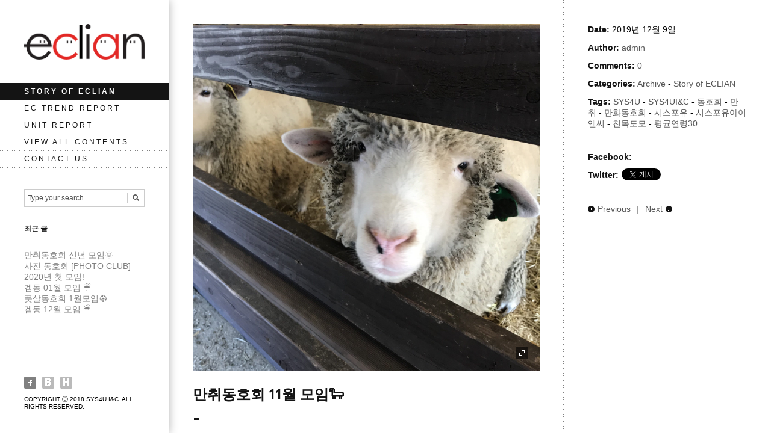

--- FILE ---
content_type: text/html; charset=UTF-8
request_url: http://eclian.sys4u.co.kr/?p=6662
body_size: 57315
content:
<!DOCTYPE html>
<html lang="ko-KR" prefix="og: http://ogp.me/ns# fb: http://ogp.me/ns/fb# article: http://ogp.me/ns/article#">

<!-- Theme by SpadeInvaders (http://www.spadeinvaders.com) -->

<head>
	<meta http-equiv="Content-Type" content="text/html; charset=UTF-8" />
	<title>만취동호회 11월 모임&#x1f411; | ECLIAN</title>
	<meta name="viewport" content="width=device-width, initial-scale=1.0, maximum-scale=1.0, user-scalable=0;">
	<link rel="stylesheet" href="http://eclian.sys4u.co.kr/wp-content/themes/elastico/style.css" type="text/css" media="screen" />
	<link href='http://fonts.googleapis.com/css?family=Open+Sans+Condensed:700' rel='stylesheet' type='text/css'>
	<!--[if lt IE 9]>
		<link rel="stylesheet" href="http://eclian.sys4u.co.kr/wp-content/themes/elastico/css/ie.css" type="text/css" media="screen" /> 
	<![endif]-->
	<link rel="pingback" href="http://eclian.sys4u.co.kr/xmlrpc.php" />	
	<!--[if lt IE 9]>
	<script src="http://css3-mediaqueries-js.googlecode.com/svn/trunk/css3-mediaqueries.js"></script>
	<![endif]-->	
	
<!-- SEO Ultimate (http://www.seodesignsolutions.com/wordpress-seo/) -->
	<meta property="og:type" content="article" />
	<meta property="og:title" content="만취동호회 11월 모임&#x1f411;" />
	<meta property="og:url" content="http://eclian.sys4u.co.kr/?p=6662" />
	<meta property="og:image" content="http://eclian.sys4u.co.kr/wp-content/uploads/2019/12/KakaoTalk_20191209_082134414_02-e1575848208846.jpg" />
	<meta property="article:published_time" content="2019-12-09" />
	<meta property="article:modified_time" content="2019-12-10" />
	<meta property="article:author" content="http://eclian.sys4u.co.kr/?author=1" />
	<meta property="article:tag" content="Archive" />
	<meta property="article:tag" content="Story of ECLIAN" />
	<meta property="article:tag" content="SYS4U" />
	<meta property="article:tag" content="SYS4UI&amp;C" />
	<meta property="article:tag" content="동호회" />
	<meta property="article:tag" content="만취" />
	<meta property="article:tag" content="만화동호회" />
	<meta property="article:tag" content="시스포유" />
	<meta property="article:tag" content="시스포유아이앤씨" />
	<meta property="article:tag" content="친목도모" />
	<meta property="article:tag" content="평균연령30" />
	<meta property="article:tag" content="이미지" />
	<meta property="og:site_name" content="ECLIAN" />
	<meta name="twitter:card" content="summary" />
<!-- /SEO Ultimate -->

<link rel='dns-prefetch' href='//cdn.jsdelivr.net' />
<link rel='dns-prefetch' href='//s.w.org' />
<link rel="alternate" type="application/rss+xml" title="ECLIAN &raquo; 피드" href="http://eclian.sys4u.co.kr/?feed=rss2" />
<link rel="alternate" type="application/rss+xml" title="ECLIAN &raquo; 댓글 피드" href="http://eclian.sys4u.co.kr/?feed=comments-rss2" />
<link rel="alternate" type="application/rss+xml" title="ECLIAN &raquo; 만취동호회 11월 모임&#x1f411; 댓글 피드" href="http://eclian.sys4u.co.kr/?feed=rss2&#038;p=6662" />
		<script type="text/javascript">
			window._wpemojiSettings = {"baseUrl":"https:\/\/s.w.org\/images\/core\/emoji\/2.4\/72x72\/","ext":".png","svgUrl":"https:\/\/s.w.org\/images\/core\/emoji\/2.4\/svg\/","svgExt":".svg","source":{"concatemoji":"http:\/\/eclian.sys4u.co.kr\/wp-includes\/js\/wp-emoji-release.min.js?ver=4.9.3"}};
			!function(a,b,c){function d(a,b){var c=String.fromCharCode;l.clearRect(0,0,k.width,k.height),l.fillText(c.apply(this,a),0,0);var d=k.toDataURL();l.clearRect(0,0,k.width,k.height),l.fillText(c.apply(this,b),0,0);var e=k.toDataURL();return d===e}function e(a){var b;if(!l||!l.fillText)return!1;switch(l.textBaseline="top",l.font="600 32px Arial",a){case"flag":return!(b=d([55356,56826,55356,56819],[55356,56826,8203,55356,56819]))&&(b=d([55356,57332,56128,56423,56128,56418,56128,56421,56128,56430,56128,56423,56128,56447],[55356,57332,8203,56128,56423,8203,56128,56418,8203,56128,56421,8203,56128,56430,8203,56128,56423,8203,56128,56447]),!b);case"emoji":return b=d([55357,56692,8205,9792,65039],[55357,56692,8203,9792,65039]),!b}return!1}function f(a){var c=b.createElement("script");c.src=a,c.defer=c.type="text/javascript",b.getElementsByTagName("head")[0].appendChild(c)}var g,h,i,j,k=b.createElement("canvas"),l=k.getContext&&k.getContext("2d");for(j=Array("flag","emoji"),c.supports={everything:!0,everythingExceptFlag:!0},i=0;i<j.length;i++)c.supports[j[i]]=e(j[i]),c.supports.everything=c.supports.everything&&c.supports[j[i]],"flag"!==j[i]&&(c.supports.everythingExceptFlag=c.supports.everythingExceptFlag&&c.supports[j[i]]);c.supports.everythingExceptFlag=c.supports.everythingExceptFlag&&!c.supports.flag,c.DOMReady=!1,c.readyCallback=function(){c.DOMReady=!0},c.supports.everything||(h=function(){c.readyCallback()},b.addEventListener?(b.addEventListener("DOMContentLoaded",h,!1),a.addEventListener("load",h,!1)):(a.attachEvent("onload",h),b.attachEvent("onreadystatechange",function(){"complete"===b.readyState&&c.readyCallback()})),g=c.source||{},g.concatemoji?f(g.concatemoji):g.wpemoji&&g.twemoji&&(f(g.twemoji),f(g.wpemoji)))}(window,document,window._wpemojiSettings);
		</script>
		<style type="text/css">
img.wp-smiley,
img.emoji {
	display: inline !important;
	border: none !important;
	box-shadow: none !important;
	height: 1em !important;
	width: 1em !important;
	margin: 0 .07em !important;
	vertical-align: -0.1em !important;
	background: none !important;
	padding: 0 !important;
}
</style>
<!-- AL2FB CSS -->
<style type="text/css" media="screen">
.al2fb_widget_comments { }
.al2fb_widget_comments li { }
.al2fb_widget_picture { width: 32px; height: 32px; }
.al2fb_widget_name { }
.al2fb_widget_comment { }
.al2fb_widget_date { font-size: smaller; }</style>
<link rel='stylesheet' id='al2fb_style-css'  href='http://eclian.sys4u.co.kr/wp-content/plugins/add-link-to-facebook/add-link-to-facebook.css?ver=4.9.3' type='text/css' media='all' />
<link rel='stylesheet' id='contact-form-7-css'  href='http://eclian.sys4u.co.kr/wp-content/plugins/contact-form-7/includes/css/styles.css?ver=4.9.2' type='text/css' media='all' />
<link rel='stylesheet' id='rocket-font-css'  href='https://cdn.jsdelivr.net/font-nanumlight/1.0/nanumbarungothicweb.css?ver=4.9.3' type='text/css' media='all' />
<link rel='stylesheet' id='rocket-font-css-css'  href='http://eclian.sys4u.co.kr/wp-content/plugins/rocket-font/assets/css/eclian-sys4u-co-kr_rocketfont.min.css?ver=1561712169' type='text/css' media='all' />
<link rel='stylesheet' id='fancybox-css'  href='http://eclian.sys4u.co.kr/wp-content/themes/elastico/css/fancybox/jquery.fancybox-1.3.4.css?ver=4.9.3' type='text/css' media='all' />
<link rel='stylesheet' id='background-manager-pub-css'  href='http://eclian.sys4u.co.kr/wp-content/plugins/background-manager/resources/css/pub.css?ver=1.2.5.2' type='text/css' media='all' />
<script type="text/javascript">/* <![CDATA[ */window.background_manager_ajax={"url":"http:\/\/eclian.sys4u.co.kr\/wp-admin\/admin-ajax.php","action":"background-manager"};/* ]]> */</script>
<script type='text/javascript' src='http://eclian.sys4u.co.kr/wp-includes/js/jquery/jquery.js?ver=1.12.4'></script>
<script type='text/javascript' src='http://eclian.sys4u.co.kr/wp-includes/js/jquery/jquery-migrate.min.js?ver=1.4.1'></script>
<script type='text/javascript' src='http://eclian.sys4u.co.kr/wp-content/plugins/asset-manager/js/jquery.bigtarget.js?ver=4.9.3'></script>
<script type='text/javascript' src='http://eclian.sys4u.co.kr/wp-content/plugins/asset-manager/js/assets-view.js?ver=4.9.3'></script>
<script type='text/javascript' src='http://eclian.sys4u.co.kr/wp-content/themes/elastico/js/twitter.js?ver=4.9.3'></script>
<script type='text/javascript' src='http://eclian.sys4u.co.kr/wp-content/themes/elastico/js/jquery.fitvids.js?ver=1.0'></script>
<script type='text/javascript' src='http://eclian.sys4u.co.kr/wp-content/themes/elastico/js/jquery.fancybox-1.3.4.pack.js?ver=1.3.4'></script>
<script type='text/javascript' src='http://eclian.sys4u.co.kr/wp-content/themes/elastico/js/jquery.easing.1.3.js?ver=1.3'></script>
<script type='text/javascript' src='http://eclian.sys4u.co.kr/wp-content/themes/elastico/js/jquery.tools.min.js?ver=1.2.5'></script>
<script type='text/javascript' src='http://eclian.sys4u.co.kr/wp-content/themes/elastico/js/jquery.mobilemenu.js?ver=1.0'></script>
<script type='text/javascript' src='http://eclian.sys4u.co.kr/wp-content/themes/elastico/js/jquery.flexslider-min.js?ver=2.0'></script>
<script type='text/javascript' src='http://eclian.sys4u.co.kr/wp-content/themes/elastico/js/jquery.jplayer.min.js?ver=2.1.0'></script>
<script type='text/javascript' src='http://eclian.sys4u.co.kr/wp-content/themes/elastico/js/jquery.debouncedresize.js?ver=4.9.3'></script>
<script type='text/javascript'>
/* <![CDATA[ */
var myatu_bgm = {"current_background":{"id":0,"url":"","alt":"","desc":"","caption":"","link":"","thumb":"","bg_link":"","transition":"crossfade","transition_speed":0},"change_freq":"0","active_gallery":"0","is_fullsize":"true","is_preview":"false","initial_ease_in":"true","info_tab_thumb":"true","bg_click_new_window":"true","bg_track_clicks":"false","bg_track_clicks_category":"Background Manager","display_on_mobile":"true","fs_center":"true"};
/* ]]> */
</script>
<script type='text/javascript' src='http://eclian.sys4u.co.kr/wp-content/plugins/background-manager/resources/js/functions.js?ver=1.2.5.2'></script>
<script type='text/javascript' src='http://eclian.sys4u.co.kr/wp-content/plugins/background-manager/resources/js/flux.js?ver=1.2.5.2'></script>
<script type='text/javascript' src='http://eclian.sys4u.co.kr/wp-content/plugins/background-manager/resources/js/pub.js?ver=1.2.5.2'></script>
<link rel='https://api.w.org/' href='http://eclian.sys4u.co.kr/index.php?rest_route=/' />
<link rel="EditURI" type="application/rsd+xml" title="RSD" href="http://eclian.sys4u.co.kr/xmlrpc.php?rsd" />
<link rel="wlwmanifest" type="application/wlwmanifest+xml" href="http://eclian.sys4u.co.kr/wp-includes/wlwmanifest.xml" /> 
<link rel='prev' title='풋살동호회 11월모임&#x26bd;' href='http://eclian.sys4u.co.kr/?p=6625' />
<link rel='next' title='사진 동호회 [Photo Club] 10월 모임!' href='http://eclian.sys4u.co.kr/?p=6740' />
<meta name="generator" content="WordPress 4.9.3" />
<link rel="canonical" href="http://eclian.sys4u.co.kr/?p=6662" />
<link rel='shortlink' href='http://eclian.sys4u.co.kr/?p=6662' />
<link rel="alternate" type="application/json+oembed" href="http://eclian.sys4u.co.kr/index.php?rest_route=%2Foembed%2F1.0%2Fembed&#038;url=http%3A%2F%2Feclian.sys4u.co.kr%2F%3Fp%3D6662" />
<link rel="alternate" type="text/xml+oembed" href="http://eclian.sys4u.co.kr/index.php?rest_route=%2Foembed%2F1.0%2Fembed&#038;url=http%3A%2F%2Feclian.sys4u.co.kr%2F%3Fp%3D6662&#038;format=xml" />
<!-- Start AL2FB OGP -->
<meta property="og:title" content="만취동호회 11월 모임🐑" />
<meta property="og:type" content="article" />
<meta property="og:image" content="http://eclian.sys4u.co.kr/wp-content/uploads/2019/12/DSC04671-1024x683.jpg" />
<meta property="og:url" content="http://eclian.sys4u.co.kr/?p=6662" />
<meta property="og:site_name" content="ECLIAN" />
<meta property="og:description" content="만취동호회, 11월 모임



만화 동호회의 2019년 열한 번째 모임은 바쁜 12월을 대신해 송년회를 가장한 여행을 기획하였습니다 🤟🏻(Flex)

1박 2일 여행임에도 불구하고 8명의 회원님이 참석해 주셨습니다.
(김인호 대리, 박승준 대리, 김선영 대리, 이재희 대리, 장인지 대리, 김동혁 주임, 정주현 사원, 신재환 사원)

여행의 기획자로는 승준 대리, 인지 대리, 주현씨가 열심히 활약해 주셨습니다.
(다음 모임에는 19명 모두" />
<meta property="fb:app_id" content="118522175009793" />
<meta property="og:locale" content="ko_KR" />
<!-- End AL2FB OGP -->
<!-- HeadSpace SEO 3.6.41 by John Godley - urbangiraffe.com -->
<meta name="description" content="ECLIAN, eclian, Eclian, 에끌리앙, 시스포유, 시스포유아이앤시, EC, e-Commerce, 인터넷쇼핑몰" />
<!-- HeadSpace -->
		<link rel="shortcut icon" href="http://eclian.sys4u.co.kr/wp-content/themes/elastico/admin/images/favicon.ico" />
	
	
<style type="text/css">
a:hover,.entry-title a:hover,.entry-meta-single .post-meta a:hover,#contact-infos a:hover,#slideout-container a:hover,#slideout-container ul.twitter_update_list span a:hover{color:#e83924;}
.wpcf7-form input.wpcf7-submit:hover,#commentform #submit:hover{background-color:#e83924;}
</style>
		<script type="text/javascript" language="javascript">
			jQuery(this).bind("contextmenu", function(e) {
				e.preventDefault();
			});		
		</script>
			<style type="text/css">.recentcomments a{display:inline !important;padding:0 !important;margin:0 !important;}</style>
		<style type="text/css" media="screen">body.myatu_bgm_body { background-image: none !important;background-color: transparent !important; } </style>
</head>

<body class="post-template-default single single-post postid-6662 single-format-image chrome myatu_bgm_body">
	<script type="text/javascript">

  var _gaq = _gaq || [];
  _gaq.push(['_setAccount', 'UA-33913167-1']);
  _gaq.push(['_trackPageview']);

  (function() {
    var ga = document.createElement('script'); ga.type = 'text/javascript'; ga.async = true;
    ga.src = ('https:' == document.location.protocol ? 'https://ssl' : 'http://www') + '.google-analytics.com/ga.js';
    var s = document.getElementsByTagName('script')[0]; s.parentNode.insertBefore(ga, s);
  })();

</script>	<div id="container" >	
		<div id="sidebar">
			<div id="logo">					
				                    <a href="http://eclian.sys4u.co.kr"><img src="http://eclian.sys4u.co.kr/wp-content/uploads/2012/08/eclian_logotype3.png" alt="ECLIAN"/></a>
                			</div>
				 
				 
			 <div id="sidebar-footer"> 
	  
					<ul id="socials-menu" class="clearfix">					
																									<li class="facebook"><a href="http://www.facebook.com/pages/SYS4U-IC/154761267893578" target="_blank">Facebook</a> </li>
								   
								   
								 
																																								
								  
																												 
																<li class="blog"><a href="http://x2framework.org" target="_blank">blog</a></li>
								<li class="home"><a href="http://www.sys4u.co.kr" target="_blank">home page</a></li>
					</ul>
			
					<div id="copyright">
													Copyright ⓒ 2018 SYS4U I&amp;C. All Rights Reserved.									  
					 </div>

			</div>
				 
				 
			<div id="primary-nav" data-selectname="Navigate to...">
                    						<div class="menu-top-menu-container"><ul id="main-nav" class="menu"><li id="menu-item-9" class="menu-item menu-item-type-taxonomy menu-item-object-category current-post-ancestor current-menu-parent current-post-parent menu-item-9"><a href="http://eclian.sys4u.co.kr/?cat=8">Story of ECLIAN</a></li>
<li id="menu-item-76" class="menu-item menu-item-type-taxonomy menu-item-object-category menu-item-76"><a href="http://eclian.sys4u.co.kr/?cat=12">EC Trend Report</a></li>
<li id="menu-item-10" class="menu-item menu-item-type-taxonomy menu-item-object-category menu-item-has-children menu-item-10"><a href="http://eclian.sys4u.co.kr/?cat=10">Unit Report</a>
<ul class="sub-menu">
	<li id="menu-item-1163" class="menu-item menu-item-type-taxonomy menu-item-object-category menu-item-1163"><a href="http://eclian.sys4u.co.kr/?cat=23">UIX UNIT</a></li>
	<li id="menu-item-2840" class="menu-item menu-item-type-taxonomy menu-item-object-category menu-item-2840"><a href="http://eclian.sys4u.co.kr/?cat=26">TA/FD UNIT</a></li>
</ul>
</li>
<li id="menu-item-1544" class="menu-item menu-item-type-post_type menu-item-object-page menu-item-1544"><a href="http://eclian.sys4u.co.kr/?page_id=834">View all contents</a></li>
<li id="menu-item-848" class="menu-item menu-item-type-post_type menu-item-object-page menu-item-848"><a href="http://eclian.sys4u.co.kr/?page_id=844">Contact Us</a></li>
</ul></div>                     
			</div>
				
				<div id="widgets-section">			
					 <div id="search-3" class="widget widget_search clearfix"><div class="search-wrapper">
	<form method="get" id="searchform" action="http://eclian.sys4u.co.kr/">
		<input type="text" name="s" id="search-input" value="Type your search" onfocus="if(this.value=='Type your search')this.value='';" onblur="if(this.value=='')this.value='Type your search';" />
		<input type="submit" class="submit" name="submit" id="searchsubmit" value="">
	</form>
</div></div>		<div id="recent-posts-3" class="widget widget_recent_entries clearfix">		<h3 class="widget-title">최근 글</h3><div class="sep"></div>		<ul>
											<li>
					<a href="http://eclian.sys4u.co.kr/?p=6864">만취동호회 신년 모임&#x1f31e;</a>
									</li>
											<li>
					<a href="http://eclian.sys4u.co.kr/?p=6839">사진 동호회 [PHOTO CLUB] 2020년 첫 모임!</a>
									</li>
											<li>
					<a href="http://eclian.sys4u.co.kr/?p=6819">겜동 01월 모임 &#x2614;</a>
									</li>
											<li>
					<a href="http://eclian.sys4u.co.kr/?p=6797">풋살동호회 1월모임&#x26bd;</a>
									</li>
											<li>
					<a href="http://eclian.sys4u.co.kr/?p=6775">겜동 12월 모임 &#x2614;</a>
									</li>
					</ul>
		</div>		
		 
	</div>
		
		</div>
	
		<div id="content">
	
	<div id="single-blog">
            
						
			<div class="clearfix post-6662 post type-post status-publish format-image has-post-thumbnail hentry category-archive category-story-of-eclian tag-sys4u tag-sys4uic tag-270 tag-361 tag-360 tag-32 tag-35 tag-362 tag-363 post_format-post-format-image" id="post-6662">
							
		
	<div class="post-image">		
		<img width="3024" height="3024" src="http://eclian.sys4u.co.kr/wp-content/uploads/2019/12/KakaoTalk_20191209_082134414_02-e1575848208846.jpg" class="attachment-full size-full wp-post-image" alt="" srcset="http://eclian.sys4u.co.kr/wp-content/uploads/2019/12/KakaoTalk_20191209_082134414_02-e1575848208846.jpg 3024w, http://eclian.sys4u.co.kr/wp-content/uploads/2019/12/KakaoTalk_20191209_082134414_02-e1575848208846-150x150.jpg 150w, http://eclian.sys4u.co.kr/wp-content/uploads/2019/12/KakaoTalk_20191209_082134414_02-e1575848208846-300x300.jpg 300w, http://eclian.sys4u.co.kr/wp-content/uploads/2019/12/KakaoTalk_20191209_082134414_02-e1575848208846-768x768.jpg 768w, http://eclian.sys4u.co.kr/wp-content/uploads/2019/12/KakaoTalk_20191209_082134414_02-e1575848208846-1024x1024.jpg 1024w, http://eclian.sys4u.co.kr/wp-content/uploads/2019/12/KakaoTalk_20191209_082134414_02-e1575848208846-400x400.jpg 400w" sizes="(max-width: 3024px) 100vw, 3024px" />		<a class="fullscreen" href="http://eclian.sys4u.co.kr/wp-content/uploads/2019/12/KakaoTalk_20191209_082134414_02-e1575848208846.jpg">fullscreen</a>	</div>				
		
	
<h1 class="entry-title">만취동호회 11월 모임&#x1f411;</h1>       
<div class="sep"></div>
<div class="entry-content">								
	<p>만취동호회, 11월 모임</p>
<p><span id="more-6662"></span></p>
<p>만화 동호회의 2019년 열한 번째 모임은 바쁜 12월을 대신해 송년회를 가장한 여행을 기획하였습니다 &#x1f91f;&#x1f3fb;(Flex)</p>
<p>1박 2일 여행임에도 불구하고 8명의 회원님이 참석해 주셨습니다.<br />
(김인호 대리, 박승준 대리, 김선영 대리, 이재희 대리, 장인지 대리, 김동혁 주임, 정주현 사원, 신재환 사원)</p>
<p>여행의 기획자로는 승준 대리, 인지 대리, 주현씨가 열심히 활약해 주셨습니다.<br />
(다음 모임에는 19명 모두 모이는 날이 되길 바랄게요~)</p>
<p>어디를 가면 모두가 행복할까~생각 중에 인지 대리가 요즘 즐겨 듣는 노래(♬적재 &#8211; 별 보러 가자)가 떠오르는 곳으로 가기로 했습니다!<br />
별이 아주 유명한 마을이라는 <strong>안반데기 마을</strong>!!! 사진의 풍경을 구경하러 가기 위해 강릉을 목적지로 택했습니다.</p>
<p><img class="alignnone wp-image-6718" src="http://eclian.sys4u.co.kr/wp-content/uploads/2019/12/DSC04671-1024x683.jpg" alt="" width="900" height="601" srcset="http://eclian.sys4u.co.kr/wp-content/uploads/2019/12/DSC04671-1024x683.jpg 1024w, http://eclian.sys4u.co.kr/wp-content/uploads/2019/12/DSC04671-300x200.jpg 300w, http://eclian.sys4u.co.kr/wp-content/uploads/2019/12/DSC04671-768x513.jpg 768w, http://eclian.sys4u.co.kr/wp-content/uploads/2019/12/DSC04671-400x267.jpg 400w, http://eclian.sys4u.co.kr/wp-content/uploads/2019/12/DSC04671.jpg 1500w" sizes="(max-width: 900px) 100vw, 900px" /></p>
<p>&nbsp;</p>
<p>모두 한껏 들뜬 마음으로 11월 15일 오후 반반차를 사용해서 장을 본 뒤 출발했습니다 &#x1f3c3;&#x1f3fb;&#x200d;&#x2640;&#xfe0f;&#x1f3c3;&#x1f3fb;&#x200d;&#x2642;&#xfe0f;<br />
(미리 장을 보느라 고생한 인지 대리, 승준 대리, 주현씨에게 박수 &#x1f44f;&#x1f3fb;&#x1f44f;&#x1f3fb;&#x1f44f;&#x1f3fb;)</p>
<p>&nbsp;</p>
<p>그러나 띠로리&#8230;&#8230;&#8230;.. &#x1f631;<br />
하필 당일 아침부터 비가 내리는 불길한 기운이&#8230;<br />
도착해서까지 내리는 비로 인해 큰 그림의 두 번째 플랜이 박살 났습니다 &#x1f62d;&#x1f62d;&#x1f62d;</p>
<p>8인의 회원을 참석하기 위해 구상했던 큰 그림&#x1f3a8;<br />
1. 고기&#x1f969;, 술&#x1f942;을 양껏 준비한다.<br />
<del>2. 별이 유명한 안반데기 마을로 데려가 눈과 마음을 호강시켜 준다. </del><br />
3. 고기&#x1f969;, 술&#x1f942;로 배를 호강시켜준다.<br />
4. 노래방으로 흥을 채워준다.</p>
<p>하지만 만취동호회는 좌절하지 않고 바로 세 번째 플랜을 실행했습니다 !!!!!!!!!</p>
<p>&nbsp;</p>
<p>넓은 거실이 있는 숙소<br />
<img class="alignnone wp-image-6669" src="http://eclian.sys4u.co.kr/wp-content/uploads/2019/12/20191115_202545-1024x768.jpg" alt="" width="900" height="675" srcset="http://eclian.sys4u.co.kr/wp-content/uploads/2019/12/20191115_202545-1024x768.jpg 1024w, http://eclian.sys4u.co.kr/wp-content/uploads/2019/12/20191115_202545-300x225.jpg 300w, http://eclian.sys4u.co.kr/wp-content/uploads/2019/12/20191115_202545-768x576.jpg 768w, http://eclian.sys4u.co.kr/wp-content/uploads/2019/12/20191115_202545-180x135.jpg 180w, http://eclian.sys4u.co.kr/wp-content/uploads/2019/12/20191115_202545-400x300.jpg 400w, http://eclian.sys4u.co.kr/wp-content/uploads/2019/12/20191115_202545-380x285.jpg 380w" sizes="(max-width: 900px) 100vw, 900px" /></p>
<p>&nbsp;</p>
<p>이따 활약할 우리의 노래방 기계&#x1f399;&#xfe0f;와 미러볼<br />
<img class="alignnone wp-image-6671" src="http://eclian.sys4u.co.kr/wp-content/uploads/2019/12/20191115_202533-1024x768.jpg" alt="" width="900" height="675" srcset="http://eclian.sys4u.co.kr/wp-content/uploads/2019/12/20191115_202533-1024x768.jpg 1024w, http://eclian.sys4u.co.kr/wp-content/uploads/2019/12/20191115_202533-300x225.jpg 300w, http://eclian.sys4u.co.kr/wp-content/uploads/2019/12/20191115_202533-768x576.jpg 768w, http://eclian.sys4u.co.kr/wp-content/uploads/2019/12/20191115_202533-180x135.jpg 180w, http://eclian.sys4u.co.kr/wp-content/uploads/2019/12/20191115_202533-400x300.jpg 400w, http://eclian.sys4u.co.kr/wp-content/uploads/2019/12/20191115_202533-380x285.jpg 380w" sizes="(max-width: 900px) 100vw, 900px" /></p>
<p>&nbsp;</p>
<p>옹기종기 싸우며 요리하는 식탁까지 숙소는 아주 맘에 드네요&#x1f44d;&#x1f3fb;&#x1f44d;&#x1f3fb;&#x1f44d;&#x1f3fb;<br />
<img class="alignnone wp-image-6670" src="http://eclian.sys4u.co.kr/wp-content/uploads/2019/12/20191115_204640-e1575501992809-1024x768.jpg" alt="" width="900" height="675" srcset="http://eclian.sys4u.co.kr/wp-content/uploads/2019/12/20191115_204640-e1575501992809-1024x768.jpg 1024w, http://eclian.sys4u.co.kr/wp-content/uploads/2019/12/20191115_204640-e1575501992809-300x225.jpg 300w, http://eclian.sys4u.co.kr/wp-content/uploads/2019/12/20191115_204640-e1575501992809-768x576.jpg 768w, http://eclian.sys4u.co.kr/wp-content/uploads/2019/12/20191115_204640-e1575501992809-180x135.jpg 180w, http://eclian.sys4u.co.kr/wp-content/uploads/2019/12/20191115_204640-e1575501992809-400x300.jpg 400w, http://eclian.sys4u.co.kr/wp-content/uploads/2019/12/20191115_204640-e1575501992809-380x285.jpg 380w" sizes="(max-width: 900px) 100vw, 900px" /></p>
<p>&nbsp;</p>
<p>이날 결성된 아디다스와 나이키 형제입니다 &#x1f468;&#x200d;&#x2764;&#xfe0f;&#x200d;&#x1f48b;&#x200d;&#x1f468;<br />
<img class="alignnone wp-image-6693" src="http://eclian.sys4u.co.kr/wp-content/uploads/2019/12/KakaoTalk_20191208_184905885-e1575798774744-768x1024.jpg" alt="" width="900" height="1200" srcset="http://eclian.sys4u.co.kr/wp-content/uploads/2019/12/KakaoTalk_20191208_184905885-e1575798774744-768x1024.jpg 768w, http://eclian.sys4u.co.kr/wp-content/uploads/2019/12/KakaoTalk_20191208_184905885-e1575798774744-225x300.jpg 225w, http://eclian.sys4u.co.kr/wp-content/uploads/2019/12/KakaoTalk_20191208_184905885-e1575798774744-400x533.jpg 400w" sizes="(max-width: 900px) 100vw, 900px" /></p>
<p>&nbsp;</p>
<p>바베큐 파티의 꽃&#x1f33c;인 채소들과 고기, 너무나도 아름다운 풍경입니다.<br />
<img class="alignnone wp-image-6664" src="http://eclian.sys4u.co.kr/wp-content/uploads/2019/12/DSC05798-1024x680.jpg" alt="" width="900" height="598" srcset="http://eclian.sys4u.co.kr/wp-content/uploads/2019/12/DSC05798-1024x680.jpg 1024w, http://eclian.sys4u.co.kr/wp-content/uploads/2019/12/DSC05798-300x199.jpg 300w, http://eclian.sys4u.co.kr/wp-content/uploads/2019/12/DSC05798-768x510.jpg 768w, http://eclian.sys4u.co.kr/wp-content/uploads/2019/12/DSC05798-400x266.jpg 400w" sizes="(max-width: 900px) 100vw, 900px" /><img class="alignnone wp-image-6672" src="http://eclian.sys4u.co.kr/wp-content/uploads/2019/12/20191115_210444-1024x768.jpg" alt="" width="900" height="675" srcset="http://eclian.sys4u.co.kr/wp-content/uploads/2019/12/20191115_210444-1024x768.jpg 1024w, http://eclian.sys4u.co.kr/wp-content/uploads/2019/12/20191115_210444-300x225.jpg 300w, http://eclian.sys4u.co.kr/wp-content/uploads/2019/12/20191115_210444-768x576.jpg 768w, http://eclian.sys4u.co.kr/wp-content/uploads/2019/12/20191115_210444-180x135.jpg 180w, http://eclian.sys4u.co.kr/wp-content/uploads/2019/12/20191115_210444-400x300.jpg 400w, http://eclian.sys4u.co.kr/wp-content/uploads/2019/12/20191115_210444-380x285.jpg 380w" sizes="(max-width: 900px) 100vw, 900px" /><img class="alignnone wp-image-6694" src="http://eclian.sys4u.co.kr/wp-content/uploads/2019/12/20191115_210902-1024x768.jpg" alt="" width="900" height="675" srcset="http://eclian.sys4u.co.kr/wp-content/uploads/2019/12/20191115_210902-1024x768.jpg 1024w, http://eclian.sys4u.co.kr/wp-content/uploads/2019/12/20191115_210902-300x225.jpg 300w, http://eclian.sys4u.co.kr/wp-content/uploads/2019/12/20191115_210902-768x576.jpg 768w, http://eclian.sys4u.co.kr/wp-content/uploads/2019/12/20191115_210902-180x135.jpg 180w, http://eclian.sys4u.co.kr/wp-content/uploads/2019/12/20191115_210902-400x300.jpg 400w, http://eclian.sys4u.co.kr/wp-content/uploads/2019/12/20191115_210902-380x285.jpg 380w" sizes="(max-width: 900px) 100vw, 900px" /><img class="alignnone wp-image-6665" src="http://eclian.sys4u.co.kr/wp-content/uploads/2019/12/DSC05807-1024x680.jpg" alt="" width="900" height="598" srcset="http://eclian.sys4u.co.kr/wp-content/uploads/2019/12/DSC05807-1024x680.jpg 1024w, http://eclian.sys4u.co.kr/wp-content/uploads/2019/12/DSC05807-300x199.jpg 300w, http://eclian.sys4u.co.kr/wp-content/uploads/2019/12/DSC05807-768x510.jpg 768w, http://eclian.sys4u.co.kr/wp-content/uploads/2019/12/DSC05807-400x266.jpg 400w" sizes="(max-width: 900px) 100vw, 900px" /><img class="alignnone wp-image-6673" src="http://eclian.sys4u.co.kr/wp-content/uploads/2019/12/20191115_211601-1024x768.jpg" alt="" width="900" height="675" srcset="http://eclian.sys4u.co.kr/wp-content/uploads/2019/12/20191115_211601-1024x768.jpg 1024w, http://eclian.sys4u.co.kr/wp-content/uploads/2019/12/20191115_211601-300x225.jpg 300w, http://eclian.sys4u.co.kr/wp-content/uploads/2019/12/20191115_211601-768x576.jpg 768w, http://eclian.sys4u.co.kr/wp-content/uploads/2019/12/20191115_211601-180x135.jpg 180w, http://eclian.sys4u.co.kr/wp-content/uploads/2019/12/20191115_211601-400x300.jpg 400w, http://eclian.sys4u.co.kr/wp-content/uploads/2019/12/20191115_211601-380x285.jpg 380w" sizes="(max-width: 900px) 100vw, 900px" /></p>
<p>&nbsp;</p>
<p>모두들, 그대 눈동자를 위한 건배 &#x1f379;&#x1f942;<br />
그와중에 열정적인 인호대리와 승준대리ㅋㅋㅋㅋㅋㅋㅋㅋㅋㅋㅋㅋ<br />
<img class="alignnone wp-image-5843" src="http://eclian.sys4u.co.kr/wp-content/uploads/2018/12/IAnPYD-0CMnMv0TW2XIYfgET2Jw8-1024x426.png" alt="" width="900" height="375" srcset="http://eclian.sys4u.co.kr/wp-content/uploads/2018/12/IAnPYD-0CMnMv0TW2XIYfgET2Jw8-1024x426.png 1024w, http://eclian.sys4u.co.kr/wp-content/uploads/2018/12/IAnPYD-0CMnMv0TW2XIYfgET2Jw8-300x125.png 300w, http://eclian.sys4u.co.kr/wp-content/uploads/2018/12/IAnPYD-0CMnMv0TW2XIYfgET2Jw8-768x320.png 768w, http://eclian.sys4u.co.kr/wp-content/uploads/2018/12/IAnPYD-0CMnMv0TW2XIYfgET2Jw8-400x167.png 400w, http://eclian.sys4u.co.kr/wp-content/uploads/2018/12/IAnPYD-0CMnMv0TW2XIYfgET2Jw8.png 1280w" sizes="(max-width: 900px) 100vw, 900px" /><img class="alignnone wp-image-6667" src="http://eclian.sys4u.co.kr/wp-content/uploads/2019/12/DSC05806-1024x680.jpg" alt="" width="900" height="598" srcset="http://eclian.sys4u.co.kr/wp-content/uploads/2019/12/DSC05806-1024x680.jpg 1024w, http://eclian.sys4u.co.kr/wp-content/uploads/2019/12/DSC05806-300x199.jpg 300w, http://eclian.sys4u.co.kr/wp-content/uploads/2019/12/DSC05806-768x510.jpg 768w, http://eclian.sys4u.co.kr/wp-content/uploads/2019/12/DSC05806-400x266.jpg 400w" sizes="(max-width: 900px) 100vw, 900px" /></p>
<p>&nbsp;</p>
<p>고기굽는 연기에 눈물까지 보이며&#x1f625; 하루종일 고기 구워준 동혁주임님 최고&#x1f44d;&#x1f3fb;<img class="alignnone wp-image-6666" src="http://eclian.sys4u.co.kr/wp-content/uploads/2019/12/DSC05803-e1575501776735-680x1024.jpg" alt="" width="900" height="1354" srcset="http://eclian.sys4u.co.kr/wp-content/uploads/2019/12/DSC05803-e1575501776735-680x1024.jpg 680w, http://eclian.sys4u.co.kr/wp-content/uploads/2019/12/DSC05803-e1575501776735-199x300.jpg 199w, http://eclian.sys4u.co.kr/wp-content/uploads/2019/12/DSC05803-e1575501776735-768x1156.jpg 768w, http://eclian.sys4u.co.kr/wp-content/uploads/2019/12/DSC05803-e1575501776735-400x602.jpg 400w" sizes="(max-width: 900px) 100vw, 900px" /></p>
<p>&nbsp;</p>
<p>맛있는 테라스 바베큐 바티 후에는 실내로 들어와 2차전을 시작했습니다 !!!!!! 오늘의 요리사&#x1f468;&#x1f3fb;&#x200d;&#x1f373;는 정주현사원<br />
곱창볶음, 돼지김치볶음, 김치찌개 (feat. 꼬북이와 홈런볼)<br />
이 외에도 콘치즈와 감바스 소스를 바탕으로 한 파스타, 마지막 라면까지 이날 참 많이 잘 먹었네요ㅎㅎㅎㅎ(&#x1f437;&#x1f437;&#x1f437;)<br />
<img class="alignnone wp-image-6674" src="http://eclian.sys4u.co.kr/wp-content/uploads/2019/12/20191116_035634-1024x768.jpg" alt="" width="900" height="675" srcset="http://eclian.sys4u.co.kr/wp-content/uploads/2019/12/20191116_035634-1024x768.jpg 1024w, http://eclian.sys4u.co.kr/wp-content/uploads/2019/12/20191116_035634-300x225.jpg 300w, http://eclian.sys4u.co.kr/wp-content/uploads/2019/12/20191116_035634-768x576.jpg 768w, http://eclian.sys4u.co.kr/wp-content/uploads/2019/12/20191116_035634-180x135.jpg 180w, http://eclian.sys4u.co.kr/wp-content/uploads/2019/12/20191116_035634-400x300.jpg 400w, http://eclian.sys4u.co.kr/wp-content/uploads/2019/12/20191116_035634-380x285.jpg 380w" sizes="(max-width: 900px) 100vw, 900px" /><img class="alignnone wp-image-6677" src="http://eclian.sys4u.co.kr/wp-content/uploads/2019/12/DSC05823-1024x680.jpg" alt="" width="900" height="598" srcset="http://eclian.sys4u.co.kr/wp-content/uploads/2019/12/DSC05823-1024x680.jpg 1024w, http://eclian.sys4u.co.kr/wp-content/uploads/2019/12/DSC05823-300x199.jpg 300w, http://eclian.sys4u.co.kr/wp-content/uploads/2019/12/DSC05823-768x510.jpg 768w, http://eclian.sys4u.co.kr/wp-content/uploads/2019/12/DSC05823-400x266.jpg 400w" sizes="(max-width: 900px) 100vw, 900px" /><img class="alignnone wp-image-6676" src="http://eclian.sys4u.co.kr/wp-content/uploads/2019/12/DSC05825-1024x680.jpg" alt="" width="900" height="598" srcset="http://eclian.sys4u.co.kr/wp-content/uploads/2019/12/DSC05825-1024x680.jpg 1024w, http://eclian.sys4u.co.kr/wp-content/uploads/2019/12/DSC05825-300x199.jpg 300w, http://eclian.sys4u.co.kr/wp-content/uploads/2019/12/DSC05825-768x510.jpg 768w, http://eclian.sys4u.co.kr/wp-content/uploads/2019/12/DSC05825-400x266.jpg 400w" sizes="(max-width: 900px) 100vw, 900px" /></p>
<p>&nbsp;</p>
<p>이날 먹은 술과 함께 맺어진 &#8216;주당결의&#8217;의 세 남자 &#x1f9d1;&#x1f3fb;&#x1f468;&#x1f3fb;&#x1f466;&#x1f3fb;<br />
<img class="alignnone wp-image-6692" src="http://eclian.sys4u.co.kr/wp-content/uploads/2019/12/KakaoTalk_20191208_184849288-e1575798840867-768x1024.jpg" alt="" width="900" height="1200" srcset="http://eclian.sys4u.co.kr/wp-content/uploads/2019/12/KakaoTalk_20191208_184849288-e1575798840867-768x1024.jpg 768w, http://eclian.sys4u.co.kr/wp-content/uploads/2019/12/KakaoTalk_20191208_184849288-e1575798840867-225x300.jpg 225w, http://eclian.sys4u.co.kr/wp-content/uploads/2019/12/KakaoTalk_20191208_184849288-e1575798840867-400x533.jpg 400w" sizes="(max-width: 900px) 100vw, 900px" /></p>
<p>&nbsp;</p>
<p>노래방, 미러볼과 함께 그들은 새벽 5시까지 달렸다고 합니다&#8230;&#8230;..(여윽시 젊은이들 다워 &#x1f60f;&#x1f91f;&#x1f3fb;)<br />
음식이 넉넉해서 참 다행이었네요ㅋㅋㅋㅋㅋㅋㅋㅋㅋ<br />
<img class="alignnone wp-image-6678" src="http://eclian.sys4u.co.kr/wp-content/uploads/2019/12/20191116_011437-1024x768.jpg" alt="" width="900" height="675" srcset="http://eclian.sys4u.co.kr/wp-content/uploads/2019/12/20191116_011437-1024x768.jpg 1024w, http://eclian.sys4u.co.kr/wp-content/uploads/2019/12/20191116_011437-300x225.jpg 300w, http://eclian.sys4u.co.kr/wp-content/uploads/2019/12/20191116_011437-768x576.jpg 768w, http://eclian.sys4u.co.kr/wp-content/uploads/2019/12/20191116_011437-180x135.jpg 180w, http://eclian.sys4u.co.kr/wp-content/uploads/2019/12/20191116_011437-400x300.jpg 400w, http://eclian.sys4u.co.kr/wp-content/uploads/2019/12/20191116_011437-380x285.jpg 380w" sizes="(max-width: 900px) 100vw, 900px" /></p>
<p>&nbsp;</p>
<p>새벽 5시를 넘어 잠들었지만 오전 10시에 일어나 아침 식사 중인 회원님들<br />
정말 다들 잘 먹는 모습 보기 좋습니다 &#x1f437;&#x1f43d; (라면 6개 + 밥)<br />
<img class="alignnone wp-image-6679" src="http://eclian.sys4u.co.kr/wp-content/uploads/2019/12/DSC05841-1024x680.jpg" alt="" width="900" height="598" srcset="http://eclian.sys4u.co.kr/wp-content/uploads/2019/12/DSC05841-1024x680.jpg 1024w, http://eclian.sys4u.co.kr/wp-content/uploads/2019/12/DSC05841-300x199.jpg 300w, http://eclian.sys4u.co.kr/wp-content/uploads/2019/12/DSC05841-768x510.jpg 768w, http://eclian.sys4u.co.kr/wp-content/uploads/2019/12/DSC05841-400x266.jpg 400w" sizes="(max-width: 900px) 100vw, 900px" /></p>
<p>&nbsp;</p>
<p>펜션과의 아쉬운 작별을 위한 단체샷 &#x1f468;&#x1f3fb;&#x200d;&#x1f469;&#x1f3fb;&#x200d;&#x1f467;&#x1f3fb;&#x200d;&#x1f466;&#x1f3fb;<br />
인지대리의 옷 색깔은 언제 봐도 눈에 띄네요~~~<br />
<img class="alignnone wp-image-6681" src="http://eclian.sys4u.co.kr/wp-content/uploads/2019/12/DSC05843-1024x680.jpg" alt="" width="900" height="598" srcset="http://eclian.sys4u.co.kr/wp-content/uploads/2019/12/DSC05843-1024x680.jpg 1024w, http://eclian.sys4u.co.kr/wp-content/uploads/2019/12/DSC05843-300x199.jpg 300w, http://eclian.sys4u.co.kr/wp-content/uploads/2019/12/DSC05843-768x510.jpg 768w, http://eclian.sys4u.co.kr/wp-content/uploads/2019/12/DSC05843-400x266.jpg 400w" sizes="(max-width: 900px) 100vw, 900px" /></p>
<p>&nbsp;</p>
<p>대관령 바람에 머리가 망가지는 것 도 모르고 해맑게 웃는 주현씨와<br />
사이드에서 한껏 포즈를 뽐내고 있는 선영대리님의 행복한 표정 보기 좋네요 &#x1f60a;<br />
<img class="alignnone wp-image-6682" src="http://eclian.sys4u.co.kr/wp-content/uploads/2019/12/DSC05860-1024x680.jpg" alt="" width="900" height="598" srcset="http://eclian.sys4u.co.kr/wp-content/uploads/2019/12/DSC05860-1024x680.jpg 1024w, http://eclian.sys4u.co.kr/wp-content/uploads/2019/12/DSC05860-300x199.jpg 300w, http://eclian.sys4u.co.kr/wp-content/uploads/2019/12/DSC05860-768x510.jpg 768w, http://eclian.sys4u.co.kr/wp-content/uploads/2019/12/DSC05860-400x266.jpg 400w" sizes="(max-width: 900px) 100vw, 900px" /></p>
<div class="mceTemp"></div>
<p>&nbsp;</p>
<p>두 번째 날의 일정은 대관령 삼양목장~~~~&#x1f483;&#x1f57a; 결의에 찬 뒷모습<br />
<img class="alignnone wp-image-6696" src="http://eclian.sys4u.co.kr/wp-content/uploads/2019/12/IMG_1690-1024x684.jpg" alt="" width="900" height="601" srcset="http://eclian.sys4u.co.kr/wp-content/uploads/2019/12/IMG_1690-1024x684.jpg 1024w, http://eclian.sys4u.co.kr/wp-content/uploads/2019/12/IMG_1690-300x200.jpg 300w, http://eclian.sys4u.co.kr/wp-content/uploads/2019/12/IMG_1690-768x513.jpg 768w, http://eclian.sys4u.co.kr/wp-content/uploads/2019/12/IMG_1690-400x267.jpg 400w" sizes="(max-width: 900px) 100vw, 900px" /></p>
<p>&nbsp;</p>
<p>부장님이란 별명을 얻어간 동혁주임님 ㅋㅋㅋㅋㅋㅋㅋㅋㅋㅋㅋㅋ<br />
<img class="alignnone wp-image-6697" src="http://eclian.sys4u.co.kr/wp-content/uploads/2019/12/IMG_1692-1024x684.jpg" alt="" width="900" height="601" srcset="http://eclian.sys4u.co.kr/wp-content/uploads/2019/12/IMG_1692-1024x684.jpg 1024w, http://eclian.sys4u.co.kr/wp-content/uploads/2019/12/IMG_1692-300x200.jpg 300w, http://eclian.sys4u.co.kr/wp-content/uploads/2019/12/IMG_1692-768x513.jpg 768w, http://eclian.sys4u.co.kr/wp-content/uploads/2019/12/IMG_1692-400x267.jpg 400w" sizes="(max-width: 900px) 100vw, 900px" /></p>
<p>&nbsp;</p>
<p>대관령 꼭대기를 가기 위해 버스를 기다리기 전 양들&#x1f411;과의 유희 시간<br />
<img class="alignnone wp-image-6699" src="http://eclian.sys4u.co.kr/wp-content/uploads/2019/12/IMG_1705-1024x684.jpg" alt="" width="900" height="601" srcset="http://eclian.sys4u.co.kr/wp-content/uploads/2019/12/IMG_1705-1024x684.jpg 1024w, http://eclian.sys4u.co.kr/wp-content/uploads/2019/12/IMG_1705-300x200.jpg 300w, http://eclian.sys4u.co.kr/wp-content/uploads/2019/12/IMG_1705-768x513.jpg 768w, http://eclian.sys4u.co.kr/wp-content/uploads/2019/12/IMG_1705-400x267.jpg 400w" sizes="(max-width: 900px) 100vw, 900px" /></p>
<p>&nbsp;</p>
<p>대관령 정상의 풍경!!!!!!!!!!!!!!!! 보기만 해도 가슴이 뻥 뚫리는 힐링 경치네요.<br />
사진 속에 보이는 산 뒤의 파란색은 경포대입니다. 날씨 좋은 날만 보인다고 하는데, 역시 동호회 여행 날&#x1f499;<br />
<img class="alignnone wp-image-6687" src="http://eclian.sys4u.co.kr/wp-content/uploads/2019/12/20191116_132956-1024x768.jpg" alt="" width="900" height="675" srcset="http://eclian.sys4u.co.kr/wp-content/uploads/2019/12/20191116_132956-1024x768.jpg 1024w, http://eclian.sys4u.co.kr/wp-content/uploads/2019/12/20191116_132956-300x225.jpg 300w, http://eclian.sys4u.co.kr/wp-content/uploads/2019/12/20191116_132956-768x576.jpg 768w, http://eclian.sys4u.co.kr/wp-content/uploads/2019/12/20191116_132956-180x135.jpg 180w, http://eclian.sys4u.co.kr/wp-content/uploads/2019/12/20191116_132956-400x300.jpg 400w, http://eclian.sys4u.co.kr/wp-content/uploads/2019/12/20191116_132956-380x285.jpg 380w" sizes="(max-width: 900px) 100vw, 900px" /><img class="alignnone wp-image-6695" src="http://eclian.sys4u.co.kr/wp-content/uploads/2019/12/20191116_135001-1024x768.jpg" alt="" width="900" height="675" srcset="http://eclian.sys4u.co.kr/wp-content/uploads/2019/12/20191116_135001-1024x768.jpg 1024w, http://eclian.sys4u.co.kr/wp-content/uploads/2019/12/20191116_135001-300x225.jpg 300w, http://eclian.sys4u.co.kr/wp-content/uploads/2019/12/20191116_135001-768x576.jpg 768w, http://eclian.sys4u.co.kr/wp-content/uploads/2019/12/20191116_135001-180x135.jpg 180w, http://eclian.sys4u.co.kr/wp-content/uploads/2019/12/20191116_135001-400x300.jpg 400w, http://eclian.sys4u.co.kr/wp-content/uploads/2019/12/20191116_135001-380x285.jpg 380w" sizes="(max-width: 900px) 100vw, 900px" /></p>
<p>&nbsp;</p>
<p>삼양목장에서의 앙증맞은 단체샷 감상 하시죠~<br />
(오늘의 일일 사진 기사를 자처해준 주현씨 고마워요~)<br />
<img class="alignnone wp-image-6700" src="http://eclian.sys4u.co.kr/wp-content/uploads/2019/12/IMG_1754-1024x684.jpg" alt="" width="900" height="601" srcset="http://eclian.sys4u.co.kr/wp-content/uploads/2019/12/IMG_1754-1024x684.jpg 1024w, http://eclian.sys4u.co.kr/wp-content/uploads/2019/12/IMG_1754-300x200.jpg 300w, http://eclian.sys4u.co.kr/wp-content/uploads/2019/12/IMG_1754-768x513.jpg 768w, http://eclian.sys4u.co.kr/wp-content/uploads/2019/12/IMG_1754-400x267.jpg 400w" sizes="(max-width: 900px) 100vw, 900px" /> <img class="alignnone wp-image-6701" src="http://eclian.sys4u.co.kr/wp-content/uploads/2019/12/IMG_1795-1024x684.jpg" alt="" width="900" height="601" srcset="http://eclian.sys4u.co.kr/wp-content/uploads/2019/12/IMG_1795-1024x684.jpg 1024w, http://eclian.sys4u.co.kr/wp-content/uploads/2019/12/IMG_1795-300x200.jpg 300w, http://eclian.sys4u.co.kr/wp-content/uploads/2019/12/IMG_1795-768x513.jpg 768w, http://eclian.sys4u.co.kr/wp-content/uploads/2019/12/IMG_1795-400x267.jpg 400w" sizes="(max-width: 900px) 100vw, 900px" /></p>
<p>&nbsp;</p>
<p>앙증맞은 동물들도 감상 하시죠~<br />
<img class="alignnone wp-image-6706" src="http://eclian.sys4u.co.kr/wp-content/uploads/2019/12/IMG_1853-1024x684.jpg" alt="" width="900" height="601" srcset="http://eclian.sys4u.co.kr/wp-content/uploads/2019/12/IMG_1853-1024x684.jpg 1024w, http://eclian.sys4u.co.kr/wp-content/uploads/2019/12/IMG_1853-300x200.jpg 300w, http://eclian.sys4u.co.kr/wp-content/uploads/2019/12/IMG_1853-768x513.jpg 768w, http://eclian.sys4u.co.kr/wp-content/uploads/2019/12/IMG_1853-400x267.jpg 400w" sizes="(max-width: 900px) 100vw, 900px" /><img class="alignnone wp-image-6709" src="http://eclian.sys4u.co.kr/wp-content/uploads/2019/12/KakaoTalk_20191209_082134414_02-e1575848208846-1024x1024.jpg" alt="" width="900" height="900" srcset="http://eclian.sys4u.co.kr/wp-content/uploads/2019/12/KakaoTalk_20191209_082134414_02-e1575848208846-1024x1024.jpg 1024w, http://eclian.sys4u.co.kr/wp-content/uploads/2019/12/KakaoTalk_20191209_082134414_02-e1575848208846-150x150.jpg 150w, http://eclian.sys4u.co.kr/wp-content/uploads/2019/12/KakaoTalk_20191209_082134414_02-e1575848208846-300x300.jpg 300w, http://eclian.sys4u.co.kr/wp-content/uploads/2019/12/KakaoTalk_20191209_082134414_02-e1575848208846-768x768.jpg 768w, http://eclian.sys4u.co.kr/wp-content/uploads/2019/12/KakaoTalk_20191209_082134414_02-e1575848208846-400x400.jpg 400w" sizes="(max-width: 900px) 100vw, 900px" /><img class="alignnone wp-image-6710" src="http://eclian.sys4u.co.kr/wp-content/uploads/2019/12/KakaoTalk_20191209_082134414_01-e1575848234443-1024x1024.jpg" alt="" width="900" height="900" srcset="http://eclian.sys4u.co.kr/wp-content/uploads/2019/12/KakaoTalk_20191209_082134414_01-e1575848234443-1024x1024.jpg 1024w, http://eclian.sys4u.co.kr/wp-content/uploads/2019/12/KakaoTalk_20191209_082134414_01-e1575848234443-150x150.jpg 150w, http://eclian.sys4u.co.kr/wp-content/uploads/2019/12/KakaoTalk_20191209_082134414_01-e1575848234443-300x300.jpg 300w, http://eclian.sys4u.co.kr/wp-content/uploads/2019/12/KakaoTalk_20191209_082134414_01-e1575848234443-768x768.jpg 768w, http://eclian.sys4u.co.kr/wp-content/uploads/2019/12/KakaoTalk_20191209_082134414_01-e1575848234443-400x400.jpg 400w" sizes="(max-width: 900px) 100vw, 900px" /><img class="alignnone wp-image-6711" src="http://eclian.sys4u.co.kr/wp-content/uploads/2019/12/20191116_151252-1024x768.jpg" alt="" width="900" height="675" srcset="http://eclian.sys4u.co.kr/wp-content/uploads/2019/12/20191116_151252-1024x768.jpg 1024w, http://eclian.sys4u.co.kr/wp-content/uploads/2019/12/20191116_151252-300x225.jpg 300w, http://eclian.sys4u.co.kr/wp-content/uploads/2019/12/20191116_151252-768x576.jpg 768w, http://eclian.sys4u.co.kr/wp-content/uploads/2019/12/20191116_151252-180x135.jpg 180w, http://eclian.sys4u.co.kr/wp-content/uploads/2019/12/20191116_151252-400x300.jpg 400w, http://eclian.sys4u.co.kr/wp-content/uploads/2019/12/20191116_151252-380x285.jpg 380w" sizes="(max-width: 900px) 100vw, 900px" /></p>
<p>&nbsp;</p>
<p>그 중에서 으뜸인 양들의 옹동이&#x1f351;도 감상하시죠~~~~~<br />
<img class="alignnone wp-image-6703" src="http://eclian.sys4u.co.kr/wp-content/uploads/2019/12/IMG_1811-1024x684.jpg" alt="" width="900" height="601" srcset="http://eclian.sys4u.co.kr/wp-content/uploads/2019/12/IMG_1811-1024x684.jpg 1024w, http://eclian.sys4u.co.kr/wp-content/uploads/2019/12/IMG_1811-300x200.jpg 300w, http://eclian.sys4u.co.kr/wp-content/uploads/2019/12/IMG_1811-768x513.jpg 768w, http://eclian.sys4u.co.kr/wp-content/uploads/2019/12/IMG_1811-400x267.jpg 400w" sizes="(max-width: 900px) 100vw, 900px" /></p>
<p>&nbsp;</p>
<p>&#8216;보더콜리&#8217;라고 하는 양치기 개가 양을 모는 공연인데, 이날의 하이라이트였습니다!<br />
<img class="alignnone wp-image-6702" src="http://eclian.sys4u.co.kr/wp-content/uploads/2019/12/IMG_1802-1024x684.jpg" alt="" width="900" height="601" srcset="http://eclian.sys4u.co.kr/wp-content/uploads/2019/12/IMG_1802-1024x684.jpg 1024w, http://eclian.sys4u.co.kr/wp-content/uploads/2019/12/IMG_1802-300x200.jpg 300w, http://eclian.sys4u.co.kr/wp-content/uploads/2019/12/IMG_1802-768x513.jpg 768w, http://eclian.sys4u.co.kr/wp-content/uploads/2019/12/IMG_1802-400x267.jpg 400w" sizes="(max-width: 900px) 100vw, 900px" /></p>
<p>&nbsp;</p>
<p>힘든 일정을 마치고 목장 입구에서 판매하는 삼양목장의 자랑 소프트 아이스크림과 옥수수찰떡을 마지막으로 여행을 마무리 지었습니다.<br />
<img class="alignnone wp-image-6704" src="http://eclian.sys4u.co.kr/wp-content/uploads/2019/12/IMG_1870-1024x684.jpg" alt="" width="900" height="601" srcset="http://eclian.sys4u.co.kr/wp-content/uploads/2019/12/IMG_1870-1024x684.jpg 1024w, http://eclian.sys4u.co.kr/wp-content/uploads/2019/12/IMG_1870-300x200.jpg 300w, http://eclian.sys4u.co.kr/wp-content/uploads/2019/12/IMG_1870-768x513.jpg 768w, http://eclian.sys4u.co.kr/wp-content/uploads/2019/12/IMG_1870-400x267.jpg 400w" sizes="(max-width: 900px) 100vw, 900px" /><img class="alignnone wp-image-6708" src="http://eclian.sys4u.co.kr/wp-content/uploads/2019/12/20191116_153710-1024x768.jpg" alt="" width="900" height="675" srcset="http://eclian.sys4u.co.kr/wp-content/uploads/2019/12/20191116_153710-1024x768.jpg 1024w, http://eclian.sys4u.co.kr/wp-content/uploads/2019/12/20191116_153710-300x225.jpg 300w, http://eclian.sys4u.co.kr/wp-content/uploads/2019/12/20191116_153710-768x576.jpg 768w, http://eclian.sys4u.co.kr/wp-content/uploads/2019/12/20191116_153710-180x135.jpg 180w, http://eclian.sys4u.co.kr/wp-content/uploads/2019/12/20191116_153710-400x300.jpg 400w, http://eclian.sys4u.co.kr/wp-content/uploads/2019/12/20191116_153710-380x285.jpg 380w" sizes="(max-width: 900px) 100vw, 900px" /><img class="alignnone wp-image-6705" src="http://eclian.sys4u.co.kr/wp-content/uploads/2019/12/IMG_1871-1024x684.jpg" alt="" width="900" height="601" srcset="http://eclian.sys4u.co.kr/wp-content/uploads/2019/12/IMG_1871-1024x684.jpg 1024w, http://eclian.sys4u.co.kr/wp-content/uploads/2019/12/IMG_1871-300x200.jpg 300w, http://eclian.sys4u.co.kr/wp-content/uploads/2019/12/IMG_1871-768x513.jpg 768w, http://eclian.sys4u.co.kr/wp-content/uploads/2019/12/IMG_1871-400x267.jpg 400w" sizes="(max-width: 900px) 100vw, 900px" /></p>
<p>&nbsp;</p>
<p>퇴근하고 떠나는 여행이라 힘들기도 할 법했지만, 모두의 행복한 기운으로 즐거웠던 1박 2일이었습니다 &#x1f496;<br />
만취 동호회 여러분 2019년 한 해 동안 너무 고생 많으셨습니다.</p>
<p>여러분들이 존재해서 동호회가 존재해요&#x1f495;<br />
떠나가는 2019년 마무리 잘하고, 다가오는 2020년에는 행복했던 2019년의 기운 묻고 더블로 좋은 일만 생기기를&#x1f911;</p>
<p>새해에도 재밌게 보내요 우리<br />
회원 여러분 모두 행복하세욥! ༼&#x2665;ل͜&#x2665;༽</p>
<p>&nbsp;</p>
<p>+보너스컷<br />
<img class="alignnone wp-image-6712" src="http://eclian.sys4u.co.kr/wp-content/uploads/2019/12/IMG_1765-1024x684.jpg" alt="" width="900" height="601" srcset="http://eclian.sys4u.co.kr/wp-content/uploads/2019/12/IMG_1765-1024x684.jpg 1024w, http://eclian.sys4u.co.kr/wp-content/uploads/2019/12/IMG_1765-300x200.jpg 300w, http://eclian.sys4u.co.kr/wp-content/uploads/2019/12/IMG_1765-768x513.jpg 768w, http://eclian.sys4u.co.kr/wp-content/uploads/2019/12/IMG_1765-400x267.jpg 400w" sizes="(max-width: 900px) 100vw, 900px" /> <img class="alignnone wp-image-6713" src="http://eclian.sys4u.co.kr/wp-content/uploads/2019/12/IMG_1770-1024x684.jpg" alt="" width="900" height="601" srcset="http://eclian.sys4u.co.kr/wp-content/uploads/2019/12/IMG_1770-1024x684.jpg 1024w, http://eclian.sys4u.co.kr/wp-content/uploads/2019/12/IMG_1770-300x200.jpg 300w, http://eclian.sys4u.co.kr/wp-content/uploads/2019/12/IMG_1770-768x513.jpg 768w, http://eclian.sys4u.co.kr/wp-content/uploads/2019/12/IMG_1770-400x267.jpg 400w" sizes="(max-width: 900px) 100vw, 900px" /> <img class="alignnone wp-image-6714" src="http://eclian.sys4u.co.kr/wp-content/uploads/2019/12/IMG_1787-1024x684.jpg" alt="" width="900" height="601" srcset="http://eclian.sys4u.co.kr/wp-content/uploads/2019/12/IMG_1787-1024x684.jpg 1024w, http://eclian.sys4u.co.kr/wp-content/uploads/2019/12/IMG_1787-300x200.jpg 300w, http://eclian.sys4u.co.kr/wp-content/uploads/2019/12/IMG_1787-768x513.jpg 768w, http://eclian.sys4u.co.kr/wp-content/uploads/2019/12/IMG_1787-400x267.jpg 400w" sizes="(max-width: 900px) 100vw, 900px" /> <img class="alignnone wp-image-6715" src="http://eclian.sys4u.co.kr/wp-content/uploads/2019/12/KakaoTalk_20191209_084746079-e1575848962498-768x1024.jpg" alt="" width="900" height="1200" srcset="http://eclian.sys4u.co.kr/wp-content/uploads/2019/12/KakaoTalk_20191209_084746079-e1575848962498-768x1024.jpg 768w, http://eclian.sys4u.co.kr/wp-content/uploads/2019/12/KakaoTalk_20191209_084746079-e1575848962498-225x300.jpg 225w, http://eclian.sys4u.co.kr/wp-content/uploads/2019/12/KakaoTalk_20191209_084746079-e1575848962498-400x533.jpg 400w" sizes="(max-width: 900px) 100vw, 900px" /></p>
<p>&nbsp;</p>
		
</div>   						
			</div>
					
			<div class="entry-meta-single clearfix">
		<div class="post-meta">
			<span class="entry-date"><strong>Date:</strong> 2019년 12월 9일</span> 				
			<span class="author"><strong>Author:</strong> <a href="http://eclian.sys4u.co.kr/?author=1" title="admin 작성" rel="author">admin</a></span> 
			<span class="comments-link"><strong>Comments:</strong> <a href="http://eclian.sys4u.co.kr/?p=6662#respond">0</a></span>	
			<span class="entry-categories"><strong>Categories:</strong> <a href="http://eclian.sys4u.co.kr/?cat=1" rel="category">Archive</a> - <a href="http://eclian.sys4u.co.kr/?cat=8" rel="category">Story of ECLIAN</a></span>
			<span class="entry-tags"><strong>Tags:</strong> <a href="http://eclian.sys4u.co.kr/?tag=sys4u" rel="tag">SYS4U</a> - <a href="http://eclian.sys4u.co.kr/?tag=sys4uic" rel="tag">SYS4UI&amp;C</a> - <a href="http://eclian.sys4u.co.kr/?tag=%eb%8f%99%ed%98%b8%ed%9a%8c" rel="tag">동호회</a> - <a href="http://eclian.sys4u.co.kr/?tag=%eb%a7%8c%ec%b7%a8" rel="tag">만취</a> - <a href="http://eclian.sys4u.co.kr/?tag=%eb%a7%8c%ed%99%94%eb%8f%99%ed%98%b8%ed%9a%8c" rel="tag">만화동호회</a> - <a href="http://eclian.sys4u.co.kr/?tag=%ec%8b%9c%ec%8a%a4%ed%8f%ac%ec%9c%a0" rel="tag">시스포유</a> - <a href="http://eclian.sys4u.co.kr/?tag=%ec%8b%9c%ec%8a%a4%ed%8f%ac%ec%9c%a0%ec%95%84%ec%9d%b4%ec%95%a4%ec%94%a8" rel="tag">시스포유아이앤씨</a> - <a href="http://eclian.sys4u.co.kr/?tag=%ec%b9%9c%eb%aa%a9%eb%8f%84%eb%aa%a8" rel="tag">친목도모</a> - <a href="http://eclian.sys4u.co.kr/?tag=%ed%8f%89%ea%b7%a0%ec%97%b0%eb%a0%b930" rel="tag">평균연령30</a> </span> 					</div>
		<div class="separator"></div>	
		<div class="entry-facebook clearfix"><strong>Facebook:</strong>
			<span class="facebook-btn">
				<iframe src="http://www.facebook.com/plugins/like.php?href=http%3A%2F%2Feclian.sys4u.co.kr%2F%3Fp%3D6662&amp;layout=button_count&amp;show_faces=false&amp;action=like&amp;colorscheme=light" scrolling="no" frameborder="0" allowTransparency="true"></iframe>
			</span>
		</div>		
		<div class="entry-twitter clearfix"><strong>Twitter:</strong>
			<span class="twitter-btn"><script src="http://platform.twitter.com/widgets.js" type="text/javascript"></script>
			<a href="http://twitter.com/share" class="twitter-share-button" data-url="http://eclian.sys4u.co.kr/?p=6662" data-text="만취동호회 11월 모임&#x1f411;" data-count="horizontal">Tweet</a>
			</span>
		</div>						
		<div class="separator"></div>
		<div class="blog-navigation">
							<span class="btn-prev"><a href="http://eclian.sys4u.co.kr/?p=6740" rel="next">Previous</a></span>
				  <span class="nav-sep">|</span> 						  				<span class="btn-next"><a href="http://eclian.sys4u.co.kr/?p=6625" rel="prev">Next</a></span>
					</div>
</div>				
				
			

	<div id="comments">
	

	

		<div id="respond" class="comment-respond">
		<h3 id="reply-title" class="comment-reply-title">Leave a Comment <small><a rel="nofollow" id="cancel-comment-reply-link" href="/?p=6662#respond" style="display:none;">Cancel Reply</a></small></h3>			<form action="http://eclian.sys4u.co.kr/wp-comments-post.php" method="post" id="commentform" class="comment-form">
				<p class="comment-form-comment"><label for="comment">댓글</label> <textarea id="comment" name="comment" cols="45" rows="8" maxlength="65525" aria-required="true" required="required"></textarea></p><p class="comment-form-author"><label for="author">이름 <span class="required">*</span></label> <input id="author" name="author" type="text" value="" size="30" maxlength="245" aria-required='true' required='required' /></p>
<p class="comment-form-email"><label for="email">이메일 <span class="required">*</span></label> <input id="email" name="email" type="text" value="" size="30" maxlength="100" aria-describedby="email-notes" aria-required='true' required='required' /></p>
<p class="comment-form-url"><label for="url">웹사이트</label> <input id="url" name="url" type="text" value="" size="30" maxlength="200" /></p>
<p class="form-submit"><input name="submit" type="submit" id="submit" class="submit" value="Submit Comment" /> <input type='hidden' name='comment_post_ID' value='6662' id='comment_post_ID' />
<input type='hidden' name='comment_parent' id='comment_parent' value='0' />
</p><p style="display: none;"><input type="hidden" id="akismet_comment_nonce" name="akismet_comment_nonce" value="d3a3056c01" /></p><p style="display: none;"><input type="hidden" id="ak_js" name="ak_js" value="18"/></p>			</form>
			</div><!-- #respond -->
		

</div><!-- #comments -->
			
					
			
	</div>

	</div><!-- end #content -->	
	
</div> <!-- end #container -->	

		
<div id="su-footer-links" style="text-align: center;"></div>
<!-- Background Manager Start -->
<div id="myatu_bgm_img_group" class="myatu_bgm_fs" style="overflow: hidden;"><script type="text/javascript">
    /*<![CDATA[*/
        try{(function(a){myatu_bgm.addTopImage("",function(){if((typeof myatu_bgm!=="undefined")&&(myatu_bgm.initial_ease_in==="true")){a(this).fadeIn("slow")}else{a(this).show()}})}(jQuery))}catch(e){};
    /*]]>*/
    </script><noscript><img id="myatu_bgm_top" class="myatu_bgm_fs" src="" alt=""   /></noscript></div>
<!-- Background Manager End -->
<script type='text/javascript'>
/* <![CDATA[ */
var wpcf7 = {"apiSettings":{"root":"http:\/\/eclian.sys4u.co.kr\/index.php?rest_route=\/contact-form-7\/v1","namespace":"contact-form-7\/v1"},"recaptcha":{"messages":{"empty":"Please verify that you are not a robot."}}};
/* ]]> */
</script>
<script type='text/javascript' src='http://eclian.sys4u.co.kr/wp-content/plugins/contact-form-7/includes/js/scripts.js?ver=4.9.2'></script>
<script type='text/javascript' src='http://eclian.sys4u.co.kr/wp-content/themes/elastico/js/jquery.custom.js?ver=1.0'></script>
<script type='text/javascript' src='http://eclian.sys4u.co.kr/wp-includes/js/comment-reply.min.js?ver=4.9.3'></script>
<script type='text/javascript' src='http://eclian.sys4u.co.kr/wp-includes/js/wp-embed.min.js?ver=4.9.3'></script>
<script async="async" type='text/javascript' src='http://eclian.sys4u.co.kr/wp-content/plugins/akismet/_inc/form.js?ver=4.0.2'></script>

</body>
</html>

--- FILE ---
content_type: text/css
request_url: http://eclian.sys4u.co.kr/wp-content/themes/elastico/style.css
body_size: 53242
content:
/*--------------------------------------------------------------------------------------
/*--------------------------------------------------------------------------------------

	Theme Name: Elastico
	Theme URI: http://www.spadeinvaders.com/themes/elastico/
	Description: A Fullscreen & Responsive Portfolio Theme 
	Author: SpadeInvaders
	Author URI: http://www.spadeinvaders.com
	Version: 1.0.1
	License: GNU General Public License v2.0
	License URI: http://www.gnu.org/licenses/gpl-2.0.html

-------------------------------------------------------------------------------------*/

/* ------------------------------------------------------------------------------------
Table of Content
----------------
	01.	GENERAL STYLES 
		1. CSS Reset
		2. Basic HTML
	02. GENERAL LAYOUT
		1. General Structure
		2. Sidebar
	03. TEMPLATES SPECIFIC STYLES
		1. Background Image, Full Width & Fullscreen Video
		2. Gallery
		3. Archives
		4. Contact
	04. PORTFOLIO STYLES
	05. BLOG STYLES 
		1. Blog
		2. Single Post
		2. Comments
	06. WIDGETS
		1. Basic
		2. Search Widget
		3. Flickr Widget
		4. Twitter Widget
		5. Slideout Widgetized Panel 
	07. EXTRAS
		1. jPlayer (Audio/Video)
		2. Fancybox
		3. Flexslider
		4. Shortcodes 
	08. MOBILE / TABLET
		
		

--------------------------------------------------------------------------------------*/


/* __________________________________________________________________________________________________________
                                    01. GENERAL STYLES 
   _______________________________________________________________________________________________________ */
   
  
/* --------  1. CSS Reset - http://meyerweb.com/eric/tools/css/reset/ ------- */
html, body, div, span, applet, object, iframe, h1, h2, h3, h4, h5, h6, p, blockquote, pre, a, abbr, acronym, address, big, cite, code, del, dfn, em, font, img, ins, kbd, q, s, samp, small, strike, strong, sub, sup, tt, var, b, u, i, center, dl, dt, dd, ol, ul, li, fieldset, form, label, legend, table, caption, tbody, tfoot, thead, tr, th, td { margin: 0; padding: 0; border: 0; outline: 0; font-size: 100%; vertical-align: baseline; background: transparent; } body { line-height: 1; } ol, ul { list-style: none; } blockquote, q { quotes: none; } blockquote:before, blockquote:after, q:before, q:after { content: ''; content: none; } :focus { outline: 0; } ins { text-decoration: none; } del { text-decoration: line-through; } table { border-collapse: collapse; border-spacing: 0; }
.clearfix:after { content: "."; display: block; height: 0; clear: both; visibility: hidden; } .clearfix { display: inline-block; } /* Hide from IE Mac \*/ .clearfix { display: block; } /* End hide from IE Mac */ .none { display: none; } /* End Clearfix */


/* --------- 2. Basic HTML --------- */

body{font: 12px/18px dotum, gulim, Arial, sans-serif; background:#f1f1f1 ;color:#555; } 

a {text-decoration: none;color:#808080;} 
a:hover {color:#141414;text-decoration:none}
.entry-content a{text-decoration: underline;}
.entry-content a:hover{text-decoration: underline;}
a img {border: none;}
a > img { vertical-align: bottom; }

p{margin-bottom:18px;}
.entry-content p{text-align:justify;}

.clear {clear:both;display: block;font-size: 0;height: 0;line-height: 0;width:100%;}
.hidden { display: none; }
.alignleft {float: left;}
.alignright {float: right;}
.aligncenter {margin-left: auto;margin-right: auto;display: block;clear: both;}

h1,h2,h3,h4,h5,h6 {font-weight: bold;padding:0;text-transform:uppercase;color:#141414;font-family: 'Open Sans Condensed', "Arial Narrow", Arial, sans-serif;}
h1{font-size:28px;line-height:34px;}
h2{font-size:18px;line-height:22px;}
h3{font-size:16px;line-height:20px;}
h4{font-size:14px;line-height:18px;}
h5{font-size:12px;line-height:16px;}
h6{font-size:10px;line-height:14px;}
.entry-content h1{margin-bottom:20px;}
.entry-content h2{margin-bottom:16px;margin-top:30px;}
.entry-content h3{margin-bottom:12px; margin-top:26px;}
.entry-content h4{margin-bottom:2px;margin-top:20px;}
.entry-content h5{margin-bottom:0px;margin-top:20px;}
.entry-content h6{margin-bottom:0px;}
h1.entry-title,h1.page-title{margin-bottom:22px;font-size:24px;line-height:34px;}
h2.entry-title{font-size:19px;line-height:24px;}

img.alignleft {float: left;margin:10px 20px 10px 0;} 
img.alignright {display: block;	margin: 10px 0 10px 20px;} 
img.aligncenter {margin: 10px auto;display: block;clear: both;}
img.alignnone {margin:10px 0;display: block;}

.wp-caption {text-align: center;font-family: Georgia, Times, serif;max-width:100%;font-size:10px;text-transform:uppercase;}
.wp-caption.alignleft {margin:0px 10px 5px 0;text-align:left;}
.wp-caption.alignright {margin: 0px 0 5px 10px;text-align:right;}
.wp-caption.aligncenter{margin:10px auto;}
.wp-caption.alignnone{margin:10px 0;text-align:left;}
.wp-caption img,.wp-caption img a {margin: 0;padding: 0;border: 0 none;}
.wp-caption,.wp-caption-text {margin: 0;padding:0;}

.wp-smiley {margin: 0;}

input,textarea {font:12px/18px "Helvetica Neue", Helvetica, Arial, sans-serif; padding: 5px;font-weight:normal;	border: none;background: #e3e3e3;color:#141414;	-moz-box-sizing: border-box;-webkit-box-sizing: border-box;box-sizing: border-box;}
input:focus,textarea:focus{outline:none;border: none;background: #d3d3d3;}
input{height:30px;}
label{display:inline-block;margin-bottom:5px;}
button {padding: 2px 10px;cursor: pointer;}
select {border: 1px solid #ccc;}

blockquote {padding:0 20px;font: 14px/20px Georgia, Times, serif;border-left: 1px solid #333;color:#333;}

dl,dd,pre,ul,ol,blockquote,address,table,fieldset,form{ margin-bottom: 20px;}

strong {font-weight: bold;}
em,cite {font-style: italic;}
table {text-align: left;padding: 0 5px;border: 1px solid #d3d3d3;}
caption { text-align: left; }
tr {border-bottom: 1px solid #d3d3d3;}
th,td {padding: 5px 10px;vertical-align: middle;text-align:center;}
pre,code{font: 12px/18px  'andale mono', 'lucida console', monospace;display: block;word-wrap: break-word;overflow:auto;padding:10px;color: #555;background:#d3d3d3;}
small {font-size: 11px;}

.entry-content ul{list-style-type: disc;}
.entry-content ol {list-style-type: decimal;}
.entry-content ul, .entry-content ol {margin-left: 25px;}

.blog, .archive,.search,.page-template-template-archives-php,.page-template-template-portfolio-php ,.page-template-template-gallery-php,.page-template-template-bg-php{background:#fff;}

.gallery {clear: both;overflow: hidden;margin: 20px auto 10px auto;}
.gallery p,.gallery br {display:none;}
img.attachment-thumbnail {border: none;}
.gallery .gallery-item {overflow: hidden;float: left;margin: 0 5px 5px 0;list-style: none;width:125px;}
.gallery-icon{display:block;width:100%;}
.gallery-icon a, .gallery-icon a img{float:left;display:block;width:100%;height:auto;}
.gallery-caption {font-size: 11px/16px Georgia, Times, serif;}

img {max-width: 100%; height: auto;}
.fluid-video {position: relative;padding-bottom: 56.25%;height: 0;overflow: hidden;}
.fluid-video iframe,.fluid-video object,.fluid-video embed {position: absolute;	top: 0;	left: 0;width: 100%;height: 100%;}


/* ________________________________________________________________________________________________________________
                                                  02. GENERAL LAYOUT  
   ______________________________________________________________________________________________________________*/

   
/* --------- 1. General Structure --------- */
#container {	width: 100%;padding: 0;margin:0;}
#content {margin: 0px 0px 0px 280px;	position: relative;}
#sidebar{position: fixed;left: 0;top: 0;bottom: 0;z-index: 100;background:#fff;width: 200px;padding:40px;
	-webkit-box-shadow: 0 0 15px rgba(0, 0, 0, .33);
	-moz-box-shadow:0 0 15px rgba(0, 0, 0, .33);
	box-shadow: 0 0 15px rgba(0, 0, 0, .33);
}
.mobile #sidebar{width:199px;border-right:1px solid #d5d5d5;}


/* --------- 2. sidebar --------- */
#logo{margin-bottom:40px;}
#logo h1 a{color:#141414;font-size:36px;text-transform:uppercase;}

#primary-nav{width:280px;margin-left:-40px;margin-bottom:35px;}
#main-nav{background: url(images/border-h.png) left top repeat-x;}
#main-nav > li {display: block;background: url(images/border-h.png) left bottom repeat-x; margin: -1px 0 0 0;}

#main-nav a:hover{text-decoration:none;}
#main-nav > li a {color: #141414;font-size: 12px;display: block;line-height: 15px;text-transform:uppercase;letter-spacing:3px;padding:7px 40px;}
#main-nav > li a:hover {background: #141414;color:#fff;}

#main-nav ul {display:none;margin:0;padding:0;}
#main-nav li > ul li {background: url(images/border-h.png) left bottom repeat-x;}
#main-nav li > ul li:last-child{border:none;}
#main-nav li > ul li a {padding:5px 46px 7px 46px;letter-spacing:1px;text-transform:none;font-style:italic;font-weight:bold;font-size:12px;color:#141414;}
#main-nav li > ul li a:hover,#main-nav li > ul li.current-menu-item a{background:none;color: #808080;}
#main-nav > li.current-menu-item > a ,#main-nav > li.current-menu-ancestor > a,#main-nav > li.current-menu-parent > a,
#main-nav > li.current_page_parent > a,#main-nav > li.down > a{background: #141414;color:#fff;font-weight:bold;}
#main-nav > li.down > a{font-weight:normal;}
#main-nav > li.current-menu-parent.down > a{font-weight:bold;}
#main-nav > li.down > ul > a{font-weight:bold;}

#sidebar-footer{bottom:38px;position:absolute;width:200px;padding:0;}
#copyright{text-align:left;font-size:10px;line-height:12px;text-transform:uppercase;background:#fff;}
#socials-menu{list-style:none;padding:0;margin:0;margin-bottom:2px;width:220px;}
#socials-menu li{float:left;margin:0 10px 10px 0;}
#socials-menu li a{display:block;width:20px;height:20px;text-indent: -9999px;background:url(images/social-icons.gif) no-repeat; 
	transition: opacity 0.2s linear;-webkit-transition: opacity 0.2s linear;-moz-transition: opacity 0.2s linear;-o-transition: opacity 0.2s linear;
	opacity: 0.54;filter: alpha(opacity=54); 
}
#socials-menu li a:hover{ opacity: 1; filter: alpha(opacity=100); }
#socials-menu li.facebook a{background-position: 0 0;}
#socials-menu li.twitter a{background-position: -20px 0;}
#socials-menu li.google a{background-position: -40px 0;}
#socials-menu li.pinterest a{background-position: -60px 0;}
#socials-menu li.flickr a{background-position: -80px 0;}
#socials-menu li.behance a{background-position: -100px 0;}
#socials-menu li.dribbble a{background-position: -120px 0;}
#socials-menu li.linkedin a{background-position: -140px 0;}
#socials-menu li.vimeo a{background-position: -160px 0;}
#socials-menu li.youtube a{background-position: -180px 0;}
#socials-menu li.rss a{background-position: -200px 0;}
#socials-menu li.blog a{
	background:url(images/ico_b.jpg) no-repeat 0 0;
}
#socials-menu li.home a{
	background:url(images/ico_h.jpg) no-repeat 0 0;
}

#sidebar select{display: block;width:100%;padding:5px;}
#sidebar select.select-menu{ display: none }



/* __________________________________________________________________________________________________________
                                    03. PAGE SPECIFIC STYLES
   _______________________________________________________________________________________________________ */
   
 
/* ------------ 1. Background Image, Full Width & Fullscreen Video ---------- */

#fullbg{position: fixed ;height:100%;width:100%;top:0; left:0;overflow:hidden;
	background-position: center center;	background-attachment: fixed;background-repeat:no-repeat;
	-webkit-background-size: cover;
	-moz-background-size: cover;
	-o-background-size: cover;
	background-size: cover;	
}
#small-page{position:absolute;top:40px;right:40px;width:520px;}
#small-page .hentry{margin-bottom:40px;background:#f1f1f1;padding:32px 40px 18px 40px;}		
#small-page .sep,#full-page .sep{margin-bottom:24px;margin-left:2px;width:8px;border-bottom: 4px solid #141414;}
#full-page{padding:32px 40px 20px 40px;}
#full-page .entry-content p,#small-page .entry{text-align:justify;}

.page-template-template-video-php{overflow:hidden;background:#000;}
.page-template-template-video-php .fluid-video{overflow:visible;background:#000;}

/* ---------------------- 2. Gallery ------------------------ */

.page-template-template-gallery-php{overflow-y:scroll;}
.item-photo{margin: 0; float: left; overflow:hidden; height:auto; width:0px;}
.item-photo a{display:block;position:relative;}
.item-photo img{vertical-align:bottom;width:100% !important;height:auto;}
.item-photo .photo-overlay {position:absolute; width:100%; height:100%; top:0; left:0;z-index: 2; border: 0px solid #fff;border-color:rgba(241,241,241,.5);
	-webkit-transition: all .3s ease; -moz-transition: all .3s ease; -o-transition:  all .3s ease; transition:all .3s ease;
	-moz-box-sizing: border-box;-webkit-box-sizing: border-box;box-sizing: border-box; 
}
.item-photo a:hover .photo-overlay{ border-width: 10px; }
.item-photo.media-video .photo-overlay {	background:url(images/zoom-video.png) no-repeat center center;}

.photo-header{background: #141414;color:#f7f7f7;}
.photo-header p{text-align:justify;}
.photo-header h1,.gallery-password-protected h1{color:#fff;font-size:19px; line-height:24px;margin-bottom:10px;}
.photo-header-inner{padding:18px 15px 0px 15px;}
.photo-header-inner .sep,.gallery-password-protected .sep{border-color:#fff;}

#ajax-loading{width:100%;height:9px;z-index:199;position:absolute;bottom:15px;background:url(images/gallery-loader.gif) no-repeat center center;display:none;}

.password-protected{position:fixed; height:100%;width:100%;background:#f1f1f1;margin-left:-280px;}
.gallery-password-protected{position:absolute;left:50%;top:50%;background: #141414;color:#f7f7f7;padding:18px 15px 5px 15px;width:320px;margin-left:-50px;margin-top:-75px;
-moz-box-sizing: border-box;-webkit-box-sizing: border-box;	box-sizing: border-box;}
.protected-post-form{margin:0;}
.gallery-password-protected input[type='password']{background:#333;color:#fff;width:175px;margin-right:8px;}
.gallery-password-protected input[type='submit']{background:#fff;color:#141414;font-weight:bold;cursor: pointer;width:auto;height:auto;padding: 6px 10px;}

/* ------------------  3. Archives Page ----------------------*/

.archives-post{float:left;margin:-1px 0 0 -1px;width:0;overflow:hidden;background:#fff;}	
.archives-post a{display:block;color:#555;}
.archives-post a:hover{color:#555;}
.archives-post-inner{padding:8px 10px 10px 10px;height:130px;
	border:1px dashed #808080;
	border-width: 1px;
	-moz-border-image: url(images/hentry-border.png) 1 round;
	-webkit-border-image: url(images/hentry-border.png) 1 round;
	-o-border-image: url(images/hentry-border.png) 1 round;
	border-image: url(images/hentry-border.png) 1 round;
	-webkit-transition: background-color .4s linear;
	-moz-transition: background-color .4s linear;
	-ms-transition: background-color .4s linear;
	-o-transition: background-color .4s linear;
	transition: background-color .4s linear;
}
	
.archives-post-inner:hover{background:#f1f1f1;}
.month-header .archives-post-inner:hover{background:none;}

.archives-content{overflow:hidden;height:130px;font-size:11px;line-height:14px;}
.archives-content h3{margin-bottom:3px;font-size:12px;line-height:14px;}

.month-header .archives-post-inner{padding:10px;height:128px;}
.hentry-heading{background:#141414;display: table;width: 100%;height: 100%;text-align: center;}
.heading-title{display: table-cell;vertical-align: middle;}
.heading-title h1{padding:0 5%;font-size: 19px;line-height: 24px;color:#fff;margin-bottom:2px;}
.heading-title span.count{padding:0 5%;font-size:12px;line-height:16px;text-transform:uppercase;color: #808080;display:block;}

.archives-post .heading-title h2{padding:0 5%;font-size:12px;line-height:16px;margin-bottom:3px;color:#fff;}
.archives-post .heading-title span.count{font-size:11px;}
.archives-post img{width:100%;height:auto;margin-top:5px;}

.archives .format-quote blockquote{color:#555;font-size: 11px;line-height: 15px;margin:0;}
.archives .format-quote .quote-meta{font-size:10px;line-height:14px;margin-top:2px;}
.archives .format-status p{font-family: Georgia, Times, serif;font-size: 11px;line-height: 15px;}

span.post-format {background: transparent url(images/post-format.png) no-repeat; display: inline-block;height: 10px;margin: 0 5px 0 0;text-align: left;text-indent: -9999px;	}
.format-standard span.post-format {width: 8px; background-position: 0 0; }
.format-image span.post-format {width: 13px; background-position: -8px 0; }
.format-gallery span.post-format {width: 13px; background-position: -21px 0; }
.format-video span.post-format {width: 10px; background-position: -34px 0; }
.format-audio span.post-format {width: 12px; background-position: -44px 0; }
.format-link span.post-format {width: 10px; background-position: -56px 0; }
.format-quote span.post-format {width: 12px; background-position: -66px 0; vertical-align:-1px;}
.format-status span.post-format {width: 13px; background-position: -78px 0; vertical-align:-1px;}   
   
   
/* ---------------------- 4. Contact Page------------------------ */  
#map{width:100%; height:350px; position:relative;}
#map img{max-width:none;} /* Fix map buttons */
 
#contact-content{padding: 0 40px;}
#contact-form{float:left;padding:35px 40px 20px 0;width:67%;-moz-box-sizing: border-box;-webkit-box-sizing: border-box;	box-sizing: border-box;background:url(images/border-v.png) top right repeat-y;}
#contact-infos{float:left;padding:35px 0 20px 40px;width:33%;-moz-box-sizing: border-box;-webkit-box-sizing: border-box;box-sizing: border-box;}
#contact-infos h2,#contact-form h2{font-size:18px;line-height:22px;text-transform:uppercase;margin-bottom:22px;}
#contact-form p{text-align:justify;}
#contact-form em{font-size:14px;line-height:20px;font-family: Georgia, Times, serif;}
#contact-details span {display: block;margin-bottom: 12px;}
#contact-details span strong{color:#141414;}
#contact-details a{color:#555;}
#contact-infos a:hover{color:#141414;}

div.wpcf7 p{margin-bottom:17px;font-weight:bold;color:#141414;}
span.wpcf7-form-control-wrap{display:block;margin-top:5px;}
.wpcf7-form input {width:60%;display:block;}
.wpcf7-form textarea {width:100%;height:185px;display:block;}
.wpcf7-form input.wpcf7-submit {display:inline-block;cursor:pointer;width:auto;height:auto;padding:6px 10px;margin:6px 0 0 0;font-weight:bold;background:#141414;color:#fff;} 
.wpcf7-form input.wpcf7-submit:hover{background:#555;}
span.wpcf7-not-valid-tip {position:relative !important;top:0 !important;left:0 !important;background:none !important;border:none !important;
	width:auto !important;padding:8px 0 0 0 !important;font-size:12px !important;
	color:#808080; font-weight:normal;display:block;line-height:12px}
div.wpcf7 img.ajax-loader {margin-left: 8px !important;}
div.wpcf7-response-output {margin: 20px 0 0 0 !important;padding: 0px !important;}
div.wpcf7-mail-sent-ok ,div.wpcf7-mail-sent-ng,div.wpcf7-spam-blocked,div.wpcf7-validation-errors{border:none !important;}   
   
   
/* __________________________________________________________________________________________________________
                                    04. PORTFOLIO STYLES
   _______________________________________________________________________________________________________ */
      	
.page-template-template-portfolio-php{overflow-y:scroll;}

#portfolio-grid .portfolio-item{float:left;position:relative;width:0px;overflow:hidden;}
#portfolio-grid .entry-link{display:block;}
.portfolio-thumb img{vertical-align:bottom;width:100% ;height:auto;}
.overlay {position:absolute;top:0;left:0;width:100%;height:100%;background:#000;background:rgba(0,0,0,.9);display:none;z-index:99;}
.overlay-inner{display: table;position: absolute;width: 100%;height: 100%;}
.overlay-content{display: table-cell;vertical-align: middle;text-align: center;}
.overlay h2{width:90%;padding:0 5%;color:#fff;margin-bottom:2px;}
.overlay .portfolio-subtitle{width:90%;padding:0 5%;font-size:12px;font-weight:normal;color:#808080;line-height:16px;text-transform:uppercase;}

/* 2012-08-17 PMH  */
*:first-child+html .overlay h2{ /* IE 7 */
    padding-top:20%;
}

/**** Isotope Filtering ****/
.isotope-item {
  z-index: 2;
}

.isotope-hidden.isotope-item {
  pointer-events: none;
  z-index: 1;
}

/**** Isotope CSS3 transitions ****/
.isotope,
.isotope .isotope-item {
  -webkit-transition-duration: 0.8s;
     -moz-transition-duration: 0.8s;
      -ms-transition-duration: 0.8s;
       -o-transition-duration: 0.8s;
          transition-duration: 0.8s;
}

.isotope {
  -webkit-transition-property: height, width;
     -moz-transition-property: height, width;
      -ms-transition-property: height, width;
       -o-transition-property: height, width;
          transition-property: height, width;
}

.isotope .isotope-item {
  -webkit-transition-property: -webkit-transform, opacity;
     -moz-transition-property:    -moz-transform, opacity;
      -ms-transition-property:     -ms-transform, opacity;
       -o-transition-property:         top, left, opacity;
          transition-property:         transform, opacity;
}

/**** disabling Isotope CSS3 transitions ****/
.isotope.no-transition,
.isotope.no-transition .isotope-item,
.isotope .isotope-item.no-transition {
  -webkit-transition-duration: 0s;
     -moz-transition-duration: 0s;
      -ms-transition-duration: 0s;
       -o-transition-duration: 0s;
          transition-duration: 0s;
}

/* ---------  Portfolio Filter --------- */
ul#filter {margin:0;padding:0;}
#filter li {margin-bottom:9px;line-height:12px;}
#filter li a {padding-left:20px;background: url(images/checkbox-off.png) left center no-repeat;color:#555;font-size:12px;}
#filter li a.active {background: url(images/checkbox-on.png) left center no-repeat;}
#filter li a.active,#filter li:hover a{color:#555;}


/***************** Single portfolio *****************/
.portfolio-content {	padding: 0 40px;}
.portfolio-media{overflow:hidden;}
.portfolio-description{width:67%;float:left;padding:32px 40px 20px 0;background: url(images/border-v.png) top right repeat-y;
	-moz-box-sizing: border-box; -webkit-box-sizing: border-box; box-sizing: border-box;
}
.portfolio-description .sep{margin-bottom:24px;margin-left:2px;width:8px;border-bottom: 4px solid #141414;}
.portfolio-meta{padding:40px 0 35px 40px;float:left;width:33%;-moz-box-sizing: border-box;-webkit-box-sizing: border-box;box-sizing: border-box;}
.portfolio-meta span{display:block;margin-bottom:12px;}
.portfolio-meta span strong{color:#141414;}
.portfolio-meta a{color:#555;}
.portfolio-meta a:hover{color:#141414;}

/*************** Navigation for Portfolio & Blog *********************/
.portfolio-navigation a,.blog-navigation a{color:#555;}
.portfolio-navigation a:hover,.blog-navigation a:hover{color:#555;}
span.nav-sep{display:inline-block;margin:0 6px;color:#808080;}
span.btn-back, span.btn-prev,span.btn-next{display:inline-block;margin-bottom:2px !important;}
span.btn-back a{background: url(images/nav-back.png) left center no-repeat;padding-left: 16px;}
span.btn-prev a{background: url(images/nav-prev.png) left center no-repeat;padding-left: 16px;}
span.btn-next a{background: url(images/nav-next.png) right center no-repeat;padding-right: 16px;}
.separator{height:1px;background: url(images/border-h.png) repeat-x;margin:18px 0 17px 0;}


/* __________________________________________________________________________________________________________
                                    05. BLOG STYLES
   _______________________________________________________________________________________________________ */
 
/* -------------  1. Blog Page ------------- */

#blog-grid .post {position: relative;margin: -1px 0 0 -1px;float: left;background:#fff;width:0px;overflow:hidden;		
	-webkit-transition: background-color .4s linear;
	-moz-transition: background-color .4s linear;
	-o-transition: background-color .4s linear;
	-ms-transition: background-color .4s linear;
	transition: background-color .4s linear;
}
#blog-grid .post:hover{background:#ccc;}
#blog-grid .post.hentry-header:hover{background:none;}

#blog-grid .hentry-header .hentry-inner{height:150px;padding:17px 15px;}
#blog-grid .hentry-inner{padding:17px 15px 1px 15px;
	border:1px dashed #808080;
	border-width: 1px;
	-moz-border-image: url(images/hentry-border.png) 1 round;
	-webkit-border-image: url(images/hentry-border.png) 1 round;
	-o-border-image: url(images/hentry-border.png) 1 round;
	border-image: url(images/hentry-border.png) 1 round;
}

.entry-title a{color:#141414;}
.entry-title a:hover{color:#999;}
.sep{width: 4px;border-bottom: 2px solid #141414;margin:11px 0 11px 1px;}

.post-video, .post-image , .post-gallery, .post-audio{margin-bottom:12px;}

.entry-meta{margin-bottom:7px;font-size:11px;}
.entry-meta a {color: #808080;}
.entry-meta a:hover {color:#141414;}
.meta-sep{font-weight:bold;}

.hentry .twitter-tweet-rendered {max-width: 100%!important;margin: 3px 0 1px 0 !important;}
.hentry .twt-border {max-width: 100% !important;min-width: 100px!important;}
#blog-grid .hentry .twt-border{-webkit-box-shadow: none !important;-moz-box-shadow: none !important;box-shadow: none !important;border:none !important;background:none !important;}
#blog-grid .hentry .twt-border .twt-tweet {padding: 0px!important;-webkit-font-smoothing: antialiased;}

.format-quote .quote-wrap {margin-bottom:12px; }
.format-quote blockquote {padding: 0; margin: 0;font-size: 16px;line-height: 22px;border:none;font-style:normal;margin-bottom:6px;color:#333;}
.format-quote .quote-meta{display:block;margin:0 0 6px 0;font-family: Georgia, Times, serif;}
.format-status blockquote {border:none;font-style:normal;font-size:16px;line-height:22px;padding:0;}
.format-link .entry-title span.icon{width:14px;height:14px;background: url(images/link-icon.png) no-repeat;display:inline-block;margin-right:3px;}

.navigation{display:none;}
#load-more{display: none;position:relative;z-index:99;}
#load-more a {width:100%;cursor:pointer;position:absolute;top:-1px;display: block;height:40px;text-align: center;padding: 12px 0 8px 0;color: #141414;
	font-weight:bold;letter-spacing:2px;text-transform:uppercase;background:#fff url(images/loadmore-bg.png) top left repeat-x;
	-moz-box-sizing: border-box;-webkit-box-sizing: border-box;box-sizing: border-box;
}
#load-more #load-btn-icon{display:inline-block;width:11px;height:11px;margin-right:10px;background:url(images/loadmore.png) 0 0 no-repeat;vertical-align:-1px;}
#load-more a:hover,#load-more a.active {background:#141414 ;color:#fff;}
#load-more a:hover #load-btn-icon ,#load-more a.active #load-btn-icon {background-position:-11px 0;}
#load-more a span#posts-count{position: absolute;top: 12px;right: 15px;text-transform:none;font-weight:normal;-webkit-font-smoothing: antialiased;letter-spacing:1px;}

.bypostauthor{}
.sticky {}


/* -------------  2. Single Post ------------- */

#single-blog{float:left;padding:0 40px;width:100%;-moz-box-sizing: border-box;-webkit-box-sizing: border-box;box-sizing: border-box;}

.single-post .hentry{float:left;position:relative;padding:35px 40px 0 0;width:67%;overflow:hidden;background:url(images/border-v.png) top right repeat-y;
	-moz-box-sizing: border-box;
	-webkit-box-sizing: border-box;
	box-sizing: border-box;		
}

.entry-meta-single{float:right;padding:40px 0 40px 40px;width:33%;
	-moz-box-sizing: border-box;
	-webkit-box-sizing: border-box;
	box-sizing: border-box;
}
/* 2012-08-17 PMH  */
*:first-child+html .entry-meta-single{/* IE 7 */width:28%;}

.single-post .hentry .sep{margin:0 0 24px 2px;width:8px;border-bottom: 4px solid #141414;}
.single-post .entry-content{margin-bottom:35px;}

.single .post-video, .single .post-image , .single .post-gallery, .single .post-audio{margin:5px 0 22px 0;}
.post-image{position:relative;}
.post-image img{width:100%;vertical-align:bottom;}

.entry-meta-single span{display:block;margin-bottom:12px;}
.entry-meta-single span strong{color:#141414;}
.entry-meta-single .post-meta a{color:#555;}
.entry-meta-single .post-meta a:hover{color:#141414;}
.entry-twitter,.entry-facebook {margin-bottom:8px;}
.entry-twitter  strong,.entry-facebook  strong{height:22px;line-height:22px;display:inline-block;float:left;margin-right:5px;color:#141414;}
.entry-meta-single .twitter-btn,.entry-meta-single .facebook-btn{overflow:hidden;width:105px;height:22px;display:inline-block;margin:0;padding:0;float: left;}
.entry-meta-single .facebook-btn{width:90px;}

.blog-navigation span{display:inline-block;}

.single-post .format-link .entry-title  span.icon {width:20px;height:20px;background: url(images/link-icon-big.png) no-repeat;display: inline-block;margin-right:8px;}
.single .format-quote blockquote{font-size:28px;line-height: 34px;}
.single .format-quote .quote-meta{margin-top:12px;}


/* -------------  3. Comments ------------- */

#comments{float:left;width:67%;padding:0px 40px 25px 0;overflow:hidden;background:url(images/border-v.png) top right repeat-y;
	-moz-box-sizing: border-box;
	-webkit-box-sizing: border-box;
	box-sizing: border-box;
}

#reply-title,.comments-title {font-size:18px;line-height:22px;text-transform:uppercase;margin-bottom:30px;}
.comments-title{background:url(images/border-h.png) top left repeat-x;padding-top:36px; }

.commentlist {margin-bottom:18px;}
.comment {margin-top:10px;position: relative;}
.comment-wrap {margin-left:80px;}
ul .comment-wrap {margin-left:60px;}

.pingback {margin:10px 0 30px;}
.moderation {display: block;padding: 0 0 8px 0;}
.children {margin-left:80px; margin-bottom:0px;}
.children ul{margin-left:60px !important;}
.comment .avatar {position: absolute;left:0;top:0;}
.comment-meta{margin-bottom:8px;color:#808080;}
.comment-author,.comment-author a {color:#141414;font-weight: bold;margin-bottom:2px;}
.comment-author a:hover{color:#555;}
a.comment-reply-link:hover,a.cancel-comment-reply-link:hover{color:#141414;}
.nocomments {text-align:center;}

#respond {padding-top:36px;background:url(images/border-h.png) top left repeat-x;}
#reply-title{margin-bottom:24px;}
#cancel-comment-reply-link{text-transform:none;font-size:12px;font-weight:normal;font-family:"Helvetica Neue", Helvetica, Arial, sans-serif; }

#commentform {display:block;margin: 20px 0 0 0;}
.comment #respond{margin:18px 0 40px 0;}
.comment #respond #commentform{background:url(images/border-h.png) bottom left repeat-x;padding-bottom:25px;}
#commentform p{float:left;margin-bottom:16px;padding-right: 20px;-moz-box-sizing: border-box;-webkit-box-sizing: border-box;box-sizing: border-box;width:33.3333333%;}
#commentform p.comment-form-comment{width:100%;clear: left;float:none;padding-right: 0;}
#commentform label{font-weight:bold;color:#141414;}
#commentform span.required {font-weight:bold;}
#commentform p.form-submit{float:none;}
#commentform #submit {font-weight:bold;cursor:pointer;width:auto;height:auto;padding:6px 10px;background:#141414;color:#fff;} 
#commentform #submit:hover{background:#555;}
#commentform input {width:100%;}
#commentform textarea {width:100%; height:185px;}


/* __________________________________________________________________________________________________________
                                    06. WIDGETS
   _______________________________________________________________________________________________________ */
   
 /* --------- 1. Basic --------- */ 

.widget-title{font-family:"Helvetica Neue", Helvetica, Arial, sans-serif;font-size: 12px;text-transform:uppercase;margin:0;}
#sidebar .widget{margin-bottom:26px;}
#sidebar .sep{width: 4px;border-bottom: 1px solid #141414;margin: 10px 0 14px 1px;}
.widget ul {margin:0;}
.widget ol {list-style-type: decimal;}

/* --------- 2. Search Widget --------- */
.search-wrapper{position:relative;width:100%;}
.search-wrapper #search-input {width: 100%;padding: 5px 33px 5px 5px;color:#555;background: #fff;border:1px solid #ccc;}

/* 2012-08-17 PMH  */
*:first-child+html .search-wrapper #search-input{ /* IE 7 */
    width: 100%;height:18px;padding: 5px 0 5px 5px;color:#555;background: #fff;border:1px solid #ccc;
}

.search-wrapper form{margin:0;}
#searchsubmit{border:0;width:29px;height:28px;display:block;background:url(images/search.png) no-repeat center;position:absolute;top:1px;right:1px;}
#searchsubmit:hover{cursor:pointer;}

/* --------- 3. Twitter Widget --------- */
.twitter_update_list li {padding: 0 0 10px 0px;margin:0;}
.twitter_update_list li span {display:block;}
#twitter-link {display: block;margin-bottom:12px;padding: 0 0 0 18px;background: url(images/twitter_widget.png) no-repeat left center;}

/* --------- 4. Flickr Widget--------- */
#flickr_badge_wrapper{width:210px;margin:18px 0 13px 0;}
.flickr_badge_image {float:left;margin:0 10px 10px 0;}
.flickr_badge_image a {display:block;}
.flickr_badge_image img{width:60px;height:60px;}


 /* --------- 5. Slideout Widgetized Panel  --------- */ 
#slideout-wrap {position:fixed;z-index: 100;top: 0;left: 0;margin-left:-280px;width:280px;height:100%;background:#141414;}
#slideout-button {position: absolute;left: 280px;top:0;z-index:10;}
#slideout-button a {width:33px;height:33px;display: block;text-indent: -9999px;background: url(images/slide_btn.png) 0 0 ;}
#slideout-button a.close { background-position: 0 -33px; }
#slideout-container {position: relative;padding:33px 0;color:#f7f7f7;background:#141414;}
#slideout-container .widget {padding:0 20px;margin-bottom:10px;background: url(images/border-h.png) left top repeat-x;}
#slideout-container .widget-title {width:200px;margin-left:-40px;margin-bottom:12px;padding:7px 40px 6px 40px;background: url(images/border-h.png) left bottom repeat-x;color: #fff;}
#slideout-container .widget ul, #slideout-container .widget ol{margin-bottom:18px;}
#slideout-container ul.twitter_update_list{margin-bottom:6px;}
#slideout-container ul.twitter_update_list a{color:#555;}
#slideout-container ul.twitter_update_list span a{color:#808080;}
#slideout-container ul.twitter_update_list span a:hover{color:#fff;}
#slideout-container a:hover{color:#fff;}


/* __________________________________________________________________________________________________________
                                    07. EXTRAS
   _______________________________________________________________________________________________________ */

/* -------------  1. jPlayer (Audio/Video) ------------- */

div.jp-jplayer{width:100%;height:0;padding-bottom:56.25%;position:relative;background:#000;} 
div.jp-video .jp-jplayer img, div.jp-video .jp-jplayer video,div.jp-video .jp-jplayer object {position:absolute;top:0;left:0; width: 100%; height: 100%;}
.audio-poster img,.jp-jplayer-audio img{width:100%;height:auto;vertical-align:bottom;}
div.jp-audio,div.jp-video {background:#000;position:relative;}

div.jp-video-full {width:100%;height:100%;position:static !important;position:relative;}
div.jp-video-full div.jp-jplayer {
	top: 0;	left: 0;position: fixed !important; position: relative; /* Rules for IE6 (full-screen) */
	overflow: hidden;z-index:1000;
	padding:0;
}
div.jp-video-full .jp-jplayer object  {position:absolute;top:0;left:0; width: 100%; height: 100%;}
div.jp-video-full div.jp-gui {
	position: fixed !important; position: static; /* Rules for IE6 (full-screen) */
	top: 0;
	left: 0;
	width:100%;
	height:100%;
	z-index:1000;
}
div.jp-video-full div.jp-interface {
	position: absolute !important; position: relative; /* Rules for IE6 (full-screen) */
	bottom: 0;
	left: 0;
	z-index:1000;
}

div.jp-video div.jp-video-play {position: absolute;top: 0;left: 0;width: 100%;height:100%;cursor: pointer;}
a.jp-video-play-icon {position: relative;display: block;text-indent: -9999px;width:100%;height:100%;overflow:hidden;}

div.jp-interface {width: 100%;height: 35px;position: relative;background:url(images/jplayer-bg.png) repeat-x;}
div.jp-interface a {cursor:pointer;}

.jp-controls , .jp-toggles{list-style: none;padding: 0;margin: 0;}
.jp-controls li,.jp-toggles li  {display: inline;}
.jp-controls a ,.jp-toggles a {display: block;overflow: hidden;text-indent: -9999px;position: absolute;}

a.jp-play,a.jp-pause {width: 25px;height: 25px;z-index: 1;outline: none;top: 5px;left: 8px;}
a.jp-play {background: url(images/jplayer.png) 0 0 no-repeat;}
a.jp-pause {background: url(images/jplayer.png) -25px 0 no-repeat;display: none;}

.jp-current-time, .jp-duration {	position: absolute;top: 0;font-size: 12px;width: 46px;padding-top: 8px;color: #fff;	font-weight: bold;}
.jp-current-time {left: 52px;}
.jp-duration {right: 95px;}

div.jp-progress{position:absolute;height:5px;left:99px;top: 14px;right:157px;background: #5E5E5E;}
div.jp-seek-bar {width: 0px;height: 100%;cursor: pointer;background: #5E5E5E;}
div.jp-play-bar {width: 0px;height: 100%;background:#fff;}
div.jp-seeking-bg {background: url(images/jplayer.seeking.gif);}

a.jp-mute, a.jp-unmute {width: 10px;height:15px;z-index:1;outline: none;background: url(images/jplayer.png) 0 -25px no-repeat;top:9px;right:76px;}
a.jp-unmute {display: none;}

div.jp-volume-bar {position: absolute;top: 10px;right: 41px;width: 30px;height: 13px;cursor: pointer;overflow: hidden;background: url(images/jplayer.png) 0 -53px no-repeat;}
.jp-volume-bar-value {width: 0px;height: 13px;background: url(images/jplayer.png) 0 -40px no-repeat;}

a.jp-full-screen, a.jp-restore-screen {width: 15px;height: 15px;z-index: 1;outline: none;right: 14px;top: 9px;}
a.jp-full-screen {background: url(images/jplayer.png) -10px -25px no-repeat;}
a.jp-restore-screen {background: url(images/jplayer.png) -25px -25px no-repeat;display: none;}

a.jp-repeat,a.jp-repeat-off {width: 15px;height: 15px;z-index: 1;outline: none;right: 14px;top:9px;}
a.jp-repeat {background: url(images/jplayer.png) -30px -40px no-repeat;}
a.jp-repeat-off {background: url(images/jplayer.png) -30px -55px no-repeat;display: none;}

div.jp-video.minimal div.jp-progress{left:40px;right:75px;}
div.jp-video.minimal div.jp-volume-bar{right:14px;}
div.jp-video.minimal a.jp-mute, div.jp-video.minimal a.jp-unmute{right:49px;}
div.jp-video.minimal a.jp-full-screen,  div.jp-video.minimal .jp-current-time,  div.jp-video.minimal .jp-duration {display:none !important;}

div.jp-audio.minimal div.jp-progress{left:40px;right:75px;}
div.jp-audio.minimal div.jp-volume-bar{right:14px;}
div.jp-audio.minimal a.jp-mute, div.jp-audio.minimal a.jp-unmute{right:49px;}
div.jp-audio.minimal a.jp-repeat, div.jp-audio.minimal .jp-current-time,  div.jp-audio.minimal .jp-duration {display:none !important;}

.jp-no-solution {position:absolute;width:390px;margin-left:-202px;left:50%;top: 10px;padding:5px;font-size:.8em;background-color:#f1f1f1;border:2px solid #009be3;color:#000;display:none;}
.jp-no-solution a {color:#000;}
.jp-no-solution span {font-size:1em;display:block;text-align:center;font-weight:bold;}   
      
   
/* ---------  2 . Fancybox --------- */
.fancybox-bg{display:none !important;}
#fancybox-loading div {background-image: url(images/fancy-loading.png) !important;}
#fancybox-close {top: -54px !important; right: -54px !important;width: 54px !important;	height: 54px !important;background: url(images/fancy-close.png) !important;}
#fancybox-left-ico, #fancybox-right-ico {width: 46px !important;	height: 50px !important;margin-top: -25px !important;}
#fancybox-left-ico {left: -46px !important; background: url(images/fancy-left.png) 0 0 !important;} 
#fancybox-right-ico {right: -46px !important;left: auto !important;background: url(images/fancy-right.png) 0 0 !important;} 
.fancybox-title-outside {text-align:center;color:#141414 !important;text-transform:uppercase;background:#fff;}

	

/*
 * 3. jQuery FlexSlider v2.0
 * http://www.woothemes.com/flexslider/
 *
 * Copyright 2012 WooThemes
 * Free to use under the GPLv2 license.
 * http://www.gnu.org/licenses/gpl-2.0.html
 *
 * Contributing author: Tyler Smith (@mbmufffin)
 */

 
/* Browser Resets */
.flex-container a:active,
.flexslider a:active,
.flex-container a:focus,
.flexslider a:focus  {outline: none;}
.slides,
.flex-control-nav,
.flex-direction-nav {margin: 0; padding: 0; list-style: none;} 


/* FlexSlider Necessary Styles
*********************************/ 
.flexslider {margin: 0; padding: 0;}
.flexslider .slides > li {display: none ; -webkit-backface-visibility: hidden;position:relative;} /* Hide the slides before the JS is loaded. Avoids image jumping */
.flexslider .slides img {width: 100%; display: block;margin:0 auto;}
.flex-pauseplay span {text-transform: capitalize;}

/* Clearfix for the .slides element */
.slides:after {content: "."; display: block; clear: both; visibility: hidden; line-height: 0; height: 0;} 
html[xmlns] .slides {display: block;} 
* html .slides {height: 1%;}

/* FlexSlider Custom Theme
*********************************/
.flexslider {position: relative;  zoom: 1;overflow:hidden;}
.flexslider .slides > li:first-child{display:block;}
.single .flexslider .slides > li:first-child img{opacity:0;}
.single .flexslider{background:#222 url(images/ajax-loader.gif) no-repeat center center;}
.flex-viewport {max-height: 2000px; -webkit-transition: all 1s ease; -moz-transition: all 1s ease; transition: all 1s ease;}
.loading .flex-viewport {max-height: 300px;}
.flexslider .slides {zoom: 1;}
.flex-container {zoom: 1; position: relative;}

/* Direction Nav */
.flex-direction-nav { height: 0; }
.flex-direction-nav a {width: 19px; height: 19px; display: block; background:url(images/slider-sprite.png) no-repeat -60px 0; position: absolute; top: 10px; right:10px; cursor: pointer; text-indent: -9999px;}
.flex-direction-nav .flex-prev {right: 34px;background-position:-40px 0;}
.flex-direction-nav .flex-prev:hover{background-position:-80px 0;}
.flex-direction-nav .flex-next:hover{background-position:-100px 0;}
.flex-direction-nav .disabled {opacity: .3!important; filter:alpha(opacity=30); cursor: default;}

.single .flex-direction-nav a {width: 61px; height: 64px; margin: -32px 0 0; display: block; background:url(images/slider-sprite.png) no-repeat 0 -20px; position: absolute; top: 50%; cursor: pointer; text-indent: -9999px; opacity: 0; filter: alpha(opacity=0); 
-webkit-transition: all .3s ease;-moz-transition: all .3s ease;-o-transition: all .3s ease;-ms-transition: all .3s ease;transition: all .3s ease;}
.single .flex-direction-nav .flex-next {background-position: -62px -20px; right: -61px;}
.single .flex-direction-nav .flex-prev {left: -61px;}
.single .flex-direction-nav .flex-prev:hover{background-position: 0 -20px;}
.single .flex-direction-nav .flex-next:hover{background-position:-62px -20px;}
.single .flexslider:hover .flex-next {opacity: 1; filter: alpha(opacity=100); right: 0;}
.single .flexslider:hover .flex-prev {opacity: 1; filter: alpha(opacity=100); left: 0;}
.single .flex-direction-nav .disabled {opacity: .3!important; filter:alpha(opacity=30); cursor: default;}

/* Control Nav */
.flex-control-nav { position: absolute; top:19px; right:20px;}
.flex-control-nav li {margin: 0 0 0 5px; display: inline-block; zoom: 1; *display: inline;}
.flex-control-nav li:first-child {margin: 0;}
.flex-control-paging li a {text-align:center;color:#fff;font-size:11px;width: 16px; height: 17px; padding: 0 1px 0 0;display: block; background: #000; background:rgba(0,0,0,.6); cursor: pointer; 
-webkit-border-radius: 17px; -moz-border-radius: 17px; -o-border-radius: 17px; border-radius: 17px;line-height:17px;}
.flex-control-paging li a:hover {background: #000;}
.flex-control-paging li a.flex-active {background: #fff; color:#000;cursor: default;}

.flex-caption { padding: 6px 10px; position: absolute; left: 0; bottom: 0; background: #000; color: #fff;text-align: left;  font-size: 12px; line-height: 18px;margin-bottom:0;}
.fullscreen{width:19px;height:19px;position:absolute;bottom:20px;right:20px;background:url(images/slider-sprite.png) no-repeat 0 0;text-indent:-9999px;display:block;}
.fullscreen:hover{background-position:-20px 0;}


/* --------- 4. Shortcodes --------- */

/*** 1. Dropcap, Highlight & Button ***/
.dropcap {display: block;float: left;font-size: 40px;line-height: 36px;margin: 0 6px 0 0;}
.highlight {background:#ffff7f;}
a.button {width:auto;font-size: 12px;padding:6px 10px;margin: 0 10px 10px 0;font-weight:bold;display: inline-block;color: #fff;text-decoration:none;} 
a.button.black {background:#141414;}
a.button.blue {background:#1e499e;}
a.button.darkblue {background:#0c1652;}
a.button.green {background:#7bc560;}
a.button.yellow {background:#ffc71a;color:#141414;}
a.button.red {background:#b40244;}
a.button.orange {background:#fe2b13;}
a.button.khaki {background:#958470;}
a.button:hover{text-decoration:none; opacity: 0.8;color:#fff;}
a.button.yellow:hover{color:#141414;}

/*** 2. Columns ***/
.one_half {width: 48%;}
.one_third {width: 30.66%;}
.two_third {width: 65.33%;}
.one_fourth {width: 22%;}
.three_fourth {width: 74%;}
.one_half,.one_third,.two_third,.one_fourth, .three_fourth{position:relative; margin-right:4%; float:left; margin-bottom: 20px;text-align:justify;}
.last{margin-right:0px !important;}

/*** 2. Toggle Content ***/
.toggle_container{margin-bottom:20px;}
h4.toggle{font-family:"Helvetica Neue", Helvetica, Arial, sans-serif;text-transform:none;font-size:12px;line-height:28px;height:29px;padding:0 9px;margin:0;background: #e3e3e3;border:1px solid #d3d3d3;}
.toggle.active {background: #d3d3d3;}
.toggle a {text-decoration: none;display:block;background: url(images/toggle-closed.png) right no-repeat;color:#808080;}
.toggle a:hover{text-decoration: none;color:#141414;}
.toggle.active a {background: url(images/toggle-open.png) right no-repeat;color:#141414;}
.toggle_content .block{ padding: 10px;}

/*** 4. Accordion Content ***/
.accordion { margin-bottom:20px;}
.accordion .acc_title {padding:0 9px;background: #e3e3e3;border:1px solid #d3d3d3;margin-top:-1px;}
.accordion .acc_title h4 {font-family:"Helvetica Neue", Helvetica, Arial, sans-serif;text-transform:none;margin:0;cursor:pointer;font-size:12px;height:29px;line-height:28px;color:#808080;background:url(images/toggle-closed.png) right no-repeat;}
.accordion .current {background:#d3d3d3;}
.accordion .current h4 {cursor:default !important;background:url(images/toggle-open.png) right no-repeat;color:#141414;}
.accordion .acc_content {display:none;overflow:hidden;padding:10px;}

/*** 5. Tabs Content ***/
.tabs_container {margin-bottom:20px ;}
ul.tabs {overflow:hidden;list-style: none;margin: 0;padding: 0;border-bottom: 1px solid #d3d3d3;margin-top:-1px;}
ul.tabs li {float:left;margin-right:1px;}
ul.tabs a {text-decoration:none;display: block;padding:0 9px;font-weight:bold;line-height: 28px;height:29px;font-size:12px;color:#808080;background: #e3e3e3;border: 1px solid #d3d3d3;border-bottom:none;}
ul.tabs li a.current {cursor: default;color:#141414;background:#d3d3d3;}
ul.tabs a:hover{text-decoration:none;color:#141414;}
.tabs_container .panes {margin:0;padding:10px;}
.tabs_container .panes > div {display:none;}


/* __________________________________________________________________________________________________________
                                   	08. MOBILE / TABLET
   _______________________________________________________________________________________________________ */

/*  #Mobile (Portrait & Landscape)
================================================== */

@media only screen and (max-width: 767px) {
	#content{width:100%;margin:0;}
	#sidebar{width:100%;margin:0;position:relative;padding:20px 40px 5px 40px;-moz-box-sizing: border-box;-webkit-box-sizing: border-box;box-sizing: border-box;}		
	.mobile #sidebar{width:100%;border-right:none;border-bottom:1px solid #d5d5d5;}
	#primary-nav{width:100%;margin:0 0 35px 0;}
	#main-nav { display: none ;}
	#sidebar select.select-menu{display: block;}
	#logo,#socials-menu{text-align:center;}
	#logo{margin-bottom:20px;}
	#sidebar-footer{position:relative;width:100%;bottom:auto;margin-bottom:10px;}
	#socials-menu{width:100%;}
	#socials-menu li{float:none;display:inline-block;margin:0 7px 10px 0;}
	#copyright{display:none;}	
	#slideout-wrap{display: none !important; }	
	#widgets-section,#portfolio-filter .widget-title, #portfolio-filter .sep {display:none;}
	#sidebar #portfolio-filter{margin-bottom:18px;}
	#filter li {float:left;margin-right:20px;}
	#filter li a {width:auto;}	
	.portfolio-description{width:100%;background:none;padding:32px 0 0 0;}
	.portfolio-meta{width:100%;padding-left:0;padding-top:35px;margin-top:18px;background:url(images/border-h.png) top left repeat-x;}
	.portfolio-meta .separator,.entry-meta-single .separator{display:none;}	
	.single-post .hentry{width:100%;background:none;padding:35px 0 0 0;}
	.entry-meta-single{width:100%;padding:35px 0 0 0;background:url(images/border-h.png) top left repeat-x;}
	.blog-navigation{margin-top:10px;}
	#comments{background:none;width:100%;margin-top:34px;padding-right:0;}
	#commentform p{width:60%;padding-right: 0px;}	
	.fullscreen{display:none;}		
	#contact-form{width:100%;background:none;padding:35px 0 0 0;}
	#contact-infos{width:100%;padding-left:0;margin-top:20px;background:url(images/border-h.png) top left repeat-x;}
	#map{height:200px; }
	#small-page{width:100%;position:relative;top:auto;right:auto;}
	#small-page .hentry {margin-bottom:0px;}
	#fullbg{display:none;background-image:none !important;}	
	.page-template-template-video-php{background:#fff;overflow:auto;}
	.page-template-template-bg-php{background:#f1f1f1;}		
	.password-protected{position:relative;margin:0;background:none;}
	.gallery-password-protected{position:relative;top:0;left:0;margin:40px auto;max-width:100%;}	
	.one_half,.one_third,.two_third,.one_fourth, .three_fourth{	width:100%;margin-right:0;}
}

/* Note: Design for a width of 320px */   
@media only screen and (max-width: 479px){
	#sidebar{padding:20px 20px 5px 20px;}
	h1{font-size:22px !important;line-height:26px !important;}
	.single-post .hentry .sep , .portfolio-description .sep ,#small-page .sep, #full-page .sep{width:6px;border-width:3px;margin-bottom:20px;}
	.portfolio-content {padding: 0 20px;}
	#load-more a{text-align:left;padding-left:15px;}	
	#single-blog{padding: 0 20px;}
	#commentform p{width:100%;}	
	#full-page{padding:32px 20px 20px 20px;}
	#small-page .hentry{padding:32px 20px 18px 20px;}
	#contact-content{padding : 0 20px;}
	div.jp-video div.jp-progress,div.jp-audio div.jp-progress{left:40px;right:75px;}
	div.jp-video div.jp-volume-bar,div.jp-audio div.jp-volume-bar{right:14px;}
	div.jp-video a.jp-mute, div.jp-video a.jp-unmute,div.jp-audio a.jp-mute, div.jp-audio a.jp-unmute{right:49px;}
	div.jp-video a.jp-full-screen, div.jp-video .jp-current-time, div.jp-video .jp-duration,
	div.jp-audio a.jp-repeat, div.jp-audio .jp-current-time, div.jp-audio .jp-duration {display:none !important;}
	.wpcf7-form input {width:100%;}	
	.gallery-password-protected{width:100%;margin:0;}	
	.single .format-quote blockquote{font-size:22px;line-height:26px ;}
}


/* #Tablet (Portrait)
================================================== */

/* Note: Design for a width of 768px */

@media screen and (min-width: 768px) and (max-width: 959px)  {	
	.single-post .hentry{width:100%;background:none;padding:35px 0 0 0;}
	.entry-meta-single{width:100%;padding:35px 0 0 0;background:url(images/border-h.png) top left repeat-x;}
	.portfolio-meta .separator,.entry-meta-single .separator{display:none;}	
	#comments{background:none;width:100%;margin-top:34px;padding-right:0;}		
	.portfolio-description{width:100%;background:none;padding:32px 0 0 0;}
	.portfolio-meta{width:100%;padding-left:0;padding-top:35px;margin-top:18px;background:url(images/border-h.png) top left repeat-x;}	
	#contact-form{width:100%;background:none;padding:35px 0 0 0;}
	#contact-infos{width:100%;padding-left:0;margin-top:20px;background:url(images/border-h.png) top left repeat-x;}
	#small-page{max-width:80%;}
}


/* #font (color)
================================================== */
a.nond{text-decoration:none;}

.font_wc{color:#ccc;}


/* Ect
================================================== */
.alignL{text-align:left important!;}
.alignC{text-align:center important!;}
.alignR{text-align:right important!;}


#single-blog .entry-content p img.alignnone{width:100% !important;}
/*#single-blog .post-1971 .entry-content p img.alignnone{width:100% !important;}
#single-blog .post-2249 .entry-content p img.alignnone{width:100% !important;}*/



/* Margin
================================================== */
.mb05{margin-bottom:5px !important;}

--- FILE ---
content_type: text/css
request_url: http://eclian.sys4u.co.kr/wp-content/plugins/rocket-font/assets/css/eclian-sys4u-co-kr_rocketfont.min.css?ver=1561712169
body_size: 195
content:
body{font-family:"Nanum Barun Gothic", sans-serif; color:#000000; font-size:14px; }.rocket-font,#rocket-font,.content,.content>p,#content,#content>p{font-family:"Nanum Barun Gothic",sans-serif ;}

--- FILE ---
content_type: text/javascript
request_url: http://eclian.sys4u.co.kr/wp-content/plugins/asset-manager/js/jquery.bigtarget.js?ver=4.9.3
body_size: 2071
content:
// bigTarget.js - A jQuery Plugin
// Version 1.0.1
// Written by Leevi Graham - Technical Director - Newism Web Design & Development
// http://newism.com.au
// Notes: Tooltip code from fitted.js - http://www.trovster.com/lab/plugins/fitted/

// create closure
(function($) {
	// plugin definition
	$.fn.bigTarget = function(options) {
		debug(this);
		// build main options before element iteration
		var opts = $.extend({}, $.fn.bigTarget.defaults, options);
		// iterate and reformat each matched element
		return this.each(function() {
			// set the anchor attributes
			var $a = $(this);
			var href = $a.attr('href');
			var title = $a.attr('title');
			// build element specific options
			var o = $.meta ? $.extend({}, opts, $a.data()) : opts;
			// update element styles
			$a.parents(o.clickZone)
				.hover(function() {
					$h = $(this);
					$h.addClass(o.hoverClass);
					if(typeof o.title != 'undefined' && o.title === true && title != '') {
						$h.attr('title',title);
					}
				}, function() {
					
					$h.removeClass(o.hoverClass);
					if(typeof o.title != 'undefined' && o.title === true && title != '') {
						$h.removeAttr('title');
					}
				})
				// click
				.click(function() {
					if(getSelectedText() == "")
					{
						if($a.is('[rel*=external]')){
							window.open(href);
							return false;
						}
						else {
							//$a.click(); $a.trigger('click');
							window.location = href;
						}
					}
				});
		});
	};
	// private function for debugging
	function debug($obj) {
		if (window.console && window.console.log)
		window.console.log('bigTarget selection count: ' + $obj.size());
	};
	// get selected text
	function getSelectedText(){
		if(window.getSelection){
			return window.getSelection().toString();
		}
		else if(document.getSelection){
			return document.getSelection();
		}
		else if(document.selection){
			return document.selection.createRange().text;
		}
	};
	// plugin defaults
	$.fn.bigTarget.defaults = {
		hoverClass	: 'hover',
		clickZone	: 'li:eq(0)',
		title		: true
	};
// end of closure
})(jQuery);

--- FILE ---
content_type: text/javascript
request_url: http://eclian.sys4u.co.kr/wp-content/plugins/asset-manager/js/assets-view.js?ver=4.9.3
body_size: 654
content:
jQuery(document).ready(function(){
		
	jQuery("ul.bigTarget li a").bigTarget({
		hoverClass: 'over',
		clickZone : 'li:eq(0)'
	});
	jQuery('.varietal_dropdown').hide();
	
	var viewLinkButton = '.border_bottomTan a.viewLink';
	var numButtons = jQuery('.border_bottomTan > a.viewLink').length;
			
	jQuery(viewLinkButton).click(function() {
		jQuery(this).next().slideToggle('fast');
			
			if(jQuery(this).hasClass('viewMore')) {
			
				jQuery(this).addClass('viewLess');
				jQuery(this).removeClass('viewMore');
			
			} else {
			
				jQuery(this).addClass('viewMore');
				jQuery(this).removeClass('viewLess');
			
			}
			
		return false;
	});
	
});

--- FILE ---
content_type: text/javascript
request_url: http://eclian.sys4u.co.kr/wp-content/themes/elastico/js/jquery.custom.js?ver=1.0
body_size: 6043
content:
jQuery(document).ready(function() { 

/*-----------------------------------------------------------------------------------*/
/*	Menu
/*-----------------------------------------------------------------------------------*/		
	if(jQuery('body').hasClass('mobile')){  // Tablet Hover Fix 		
		jQuery("#main-nav li").each(function(){				
			if(jQuery(this).children('ul').length){ 
				var link = jQuery(this).children('a');					
				if(link.attr('href') == '#'){
					link.toggle( function() {jQuery(this).siblings('ul').slideDown("slow");	}, function() {jQuery(this).siblings('ul').slideUp("slow");	});
				}						
				else{
					var firstClick = true;
					link.click(function(e){
					if (firstClick){
						jQuery(this).siblings('ul').slideDown("slow");
						firstClick = false;
						e.preventDefault();    
					}	
					});						
				}
			}
		});		
	}		
	else{		
			jQuery("#main-nav li").each(function(){				
				if(jQuery(this).children('ul').length){ 
					jQuery(this).hoverIntent({
						interval: 100,
						over: navHoverIn,
						timeout: 300,
						out: navHoverOut            
					});
				}
			});
	}
		
		
	function navHoverIn () {
			jQuery(this).children('ul').slideDown("slow");
			jQuery(this).addClass("down");
    }
		
    function navHoverOut () {
			var menu =  jQuery(this);
			jQuery(this).children('ul').slideUp("slow",function() {
				  menu.removeClass("down");
			});          
    }
		
	var defaultmenu = jQuery('#primary-nav').attr('data-selectname');
	jQuery('#main-nav').mobileMenu({
			defaultText: defaultmenu
	});
				
			
	jQuery.event.special.debouncedresize.threshold = 250;		
	
/*-----------------------------------------------------------------------------------*/
/* Fluid video
/*-----------------------------------------------------------------------------------*/
	jQuery('.entry-content').fitVids();	
	
	if(jQuery('iframe.video-fullpage').length){
		jQuery(window).on("debouncedresize", function( event ) {
			var h = jQuery(window).height();
			if(jQuery(window).width() > 767)
				jQuery('.video-fullpage').height(h);
			else jQuery('.video-fullpage').attr('style','');
		});
		jQuery(window).trigger( "debouncedresize" );	
	}
			
	
	
/*-----------------------------------------------------------------------------------*/
/*	Fancybox Galleries
/*-----------------------------------------------------------------------------------*/
	
	jQuery("a.fullscreen").fancybox({
			'padding'       :   0,
			'overlayOpacity':	1,
			'overlayColor' : '#fff',
			'transitionIn': 'none',
			'transitionOut': 'none',
			'onComplete': function() { jQuery("body").css({'overflow':'hidden'});}, 
			'onClosed': function() { jQuery("body").css({"overflow":"visible"});} 
	});	

	jQuery(".gallery-icon a").fancybox({
			'padding'       :   0,
			'overlayOpacity':	1,
			'overlayColor' : '#fff',
			'titleShow' : false,
			'transitionIn': 'none',
			'transitionOut': 'none',				
			'onComplete': function() { jQuery("body").css({'overflow':'hidden'});}, 
			'onClosed': function() { jQuery("body").css({"overflow":"visible"});} 
	});
				
	jQuery(".gallery-icon a").each(function(){jQuery(this).attr('rel','gallery');});	
	
/*-----------------------------------------------------------------------------------*/
/*	Shortcodes
/*-----------------------------------------------------------------------------------*/
		
	// Toggle
	jQuery(".toggle_content").hide(); 

	jQuery("h4.toggle").toggle(function(){
		jQuery(this).addClass("active");
		}, function () {
		jQuery(this).removeClass("active");
	});

	jQuery("h4.toggle").click(function(){
		jQuery(this).next(".toggle_content").slideToggle();
	});

	
	// Accordion
	jQuery(".accordion").tabs("div.acc_content", {tabs: '.acc_title', effect: 'slide'});
	
	// Tabs 	
	jQuery("ul.tabs").tabs("div.panes > div");

	
/*-----------------------------------------------------------------------------------*/
/*	Slideout Widgets 
/*-----------------------------------------------------------------------------------*/
	var slideout = jQuery('#slideout-wrap');
	var slideoutButton = jQuery('#slideout-button a');	
	var slideoutWidth = slideout.width();	
	 
	slideoutButton.toggle( function() {		
		slideout.animate({marginLeft : 0}, 600, 'easeInOutCirc');		
		slideoutButton.addClass('close');		
	}, function() {		
		slideout.animate({marginLeft : -slideoutWidth}, 600, 'easeInOutCirc');		
		slideoutButton.removeClass('close');		
		
	});		
	

});


/**
* hoverIntent r6 // 2011.02.26 // jQuery 1.5.1+
* <http://cherne.net/brian/resources/jquery.hoverIntent.html>
* 
* @param  f  onMouseOver function || An object with configuration options
* @param  g  onMouseOut function  || Nothing (use configuration options object)
* @author    Brian Cherne brian(at)cherne(dot)net
*/
(function($){$.fn.hoverIntent=function(f,g){var cfg={sensitivity:7,interval:100,timeout:0};cfg=$.extend(cfg,g?{over:f,out:g}:f);var cX,cY,pX,pY;var track=function(ev){cX=ev.pageX;cY=ev.pageY};var compare=function(ev,ob){ob.hoverIntent_t=clearTimeout(ob.hoverIntent_t);if((Math.abs(pX-cX)+Math.abs(pY-cY))<cfg.sensitivity){$(ob).unbind("mousemove",track);ob.hoverIntent_s=1;return cfg.over.apply(ob,[ev])}else{pX=cX;pY=cY;ob.hoverIntent_t=setTimeout(function(){compare(ev,ob)},cfg.interval)}};var delay=function(ev,ob){ob.hoverIntent_t=clearTimeout(ob.hoverIntent_t);ob.hoverIntent_s=0;return cfg.out.apply(ob,[ev])};var handleHover=function(e){var ev=jQuery.extend({},e);var ob=this;if(ob.hoverIntent_t){ob.hoverIntent_t=clearTimeout(ob.hoverIntent_t)}if(e.type=="mouseenter"){pX=ev.pageX;pY=ev.pageY;$(ob).bind("mousemove",track);if(ob.hoverIntent_s!=1){ob.hoverIntent_t=setTimeout(function(){compare(ev,ob)},cfg.interval)}}else{$(ob).unbind("mousemove",track);if(ob.hoverIntent_s==1){ob.hoverIntent_t=setTimeout(function(){delay(ev,ob)},cfg.timeout)}}};return this.bind('mouseenter',handleHover).bind('mouseleave',handleHover)}})(jQuery);
